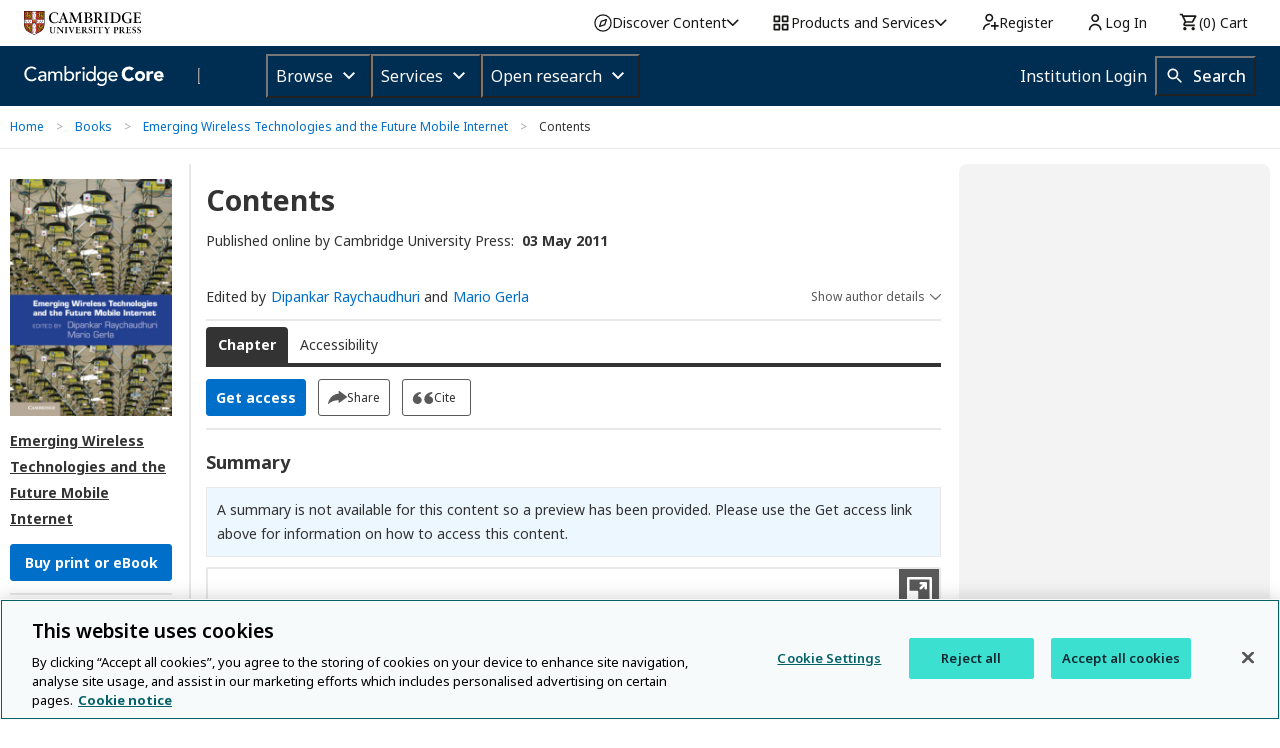

--- FILE ---
content_type: application/javascript; charset=UTF-8
request_url: https://www.cambridge.org/core/cambridge-core/public/js/ga-events.js?v=v7.600.0
body_size: 2566
content:
/* global ga */

var AOP = AOP || {};

/* Generic Functionality
 * - init - initialise page
 * - initEventClickLinks - initialise any anchor containing required `data-ga-event-label` attributes - initialised onload
 * - sendGaTrackingEvent - generic action to send event - can be called anywhere
 * */
AOP.gaEvents = {

  dom: {
    eventClickLinks: null,
    eventClickButtons: null
  },

  init: function () {
    /*
     * This file will be expanded to take in all the analytic event tickets but currently provides the functionality for
     * - track generic link clicks based on data-ga-event-label attribute. See initEventClickLinks
     * - track public kbart download events - generic link functionality
     * - track mycore kbart download events - bespoke - AOP.gaEvents.mycore.initMyCoreKbartDownload
     * - track use of COUNTER reports - bespoke - AOP.gaEvents.mycore.initMyCoreCounterDownload
     * - track send to kindle over 10mb file failures - bespoke - AOP.gaEvents.sendto
     */
    AOP.gaEvents.initEventClickLinks();
    AOP.gaEvents.mycore.initMyCoreCounterDownload();
    AOP.gaEvents.mycore.scanMyCoreCounterErrors();

  },

  setState: function (action, status) {
    // this will return the current state of the event
    // expand this if there will be other states for other elements
    var APPLIED = '_applied';
    var REMOVED = '_removed';
    return action + (status ? APPLIED : REMOVED);
  },

  initEventClickLinks: function () {
    this.dom.eventClickLinks = $('[data-ga-event-label]');
    this.dom.eventClickLinks.off('click.gaEvents').on('click.gaEvents', function () {
      var action = $(this).attr('data-ga-check-state') ? AOP.gaEvents.setState($(this).attr('data-ga-event-action'), $(this).is(':checked')) : $(this).attr('data-ga-event-action');
      var cat = $(this).attr('data-ga-event-cat');
      var label = $(this).attr('data-ga-event-label') || '';
      var value = $(this).attr('data-ga-event-value');
      AOP.gaEvents.sendGaTrackingEvent(cat, action, label, value);
    });
  },


  sendGaTrackingEvent: function (eventCategory, eventAction, eventLabel, eventValue) {

    if (eventCategory && eventAction) {
      // ga('send', {
      //   hitType: 'event',
      //   eventCategory: eventCategory,
      //   eventAction: eventAction,
      //   eventLabel: eventLabel || '',
      //   eventValue: typeof eventValue === 'number' ? eventValue : 0,
      //   transport: 'beacon'
      // });
    }
  }
};


/* Bespoke Search Facet Functionality
 * - see search.js for usage
 * - fromYear, toYear - placeholder used to track pub dates on the filters, cause its values are dynamic
 * - getGaData - helper function used in search.js, will add the data-ga-event-* str to the inputs as the elements are generated on the client
 * - initPubDates - setter for the from/to years
 * - trackPubDates - fires pub date events
 */
AOP.gaEvents.search = {
  fromYear: null,
  toYear: null,

  getGaData: function (key, bucket) {
    /*
     Triggered when facets are added to the view, via ajax
     Init all the data ga will need, only the ones below are tracked, just add if the other facets will be tracked
     This will return a data string that will be appended to the new node on the facet container
     */
    var actions = {
      'onlyShowAvailable': 'access_to_facet',
      'openAccess': 'open_access_facet',
      'productCollection': 'collection_facet',
      'productPublisher': 'publisher_facet',
      'productDate': 'publication_date_facet',
      'productSubject': 'subject_facet',
      'productTypes': 'content_type_facet',
      'productSociety': 'society_facet'
    };

    var gaDataStr = '';
    var gaDataActionStr = actions[key];
    if (!gaDataActionStr) {
      //event is not tracked, return!
      return;
    }

    gaDataStr += 'data-ga-event-action="' + gaDataActionStr + '" ';
    gaDataStr += 'data-ga-event-label="' + (bucket.label ? bucket.label : bucket.key) + '" ';
    gaDataStr += 'data-ga-check-state="true" ';

    return gaDataStr;
  },

  initPubDates: function (fromYear, toYear) {
    AOP.gaEvents.search.fromYear = fromYear || $('#startYear').val();
    AOP.gaEvents.search.toYear = toYear || $('#endYear').val();
  },

  trackPubDates: function () {

    var _startYear = $('#startYear').val() || '';
    var _endYear = $('#endYear').val() || '';

    if (AOP.gaEvents.search.fromYear !== _startYear) {
      var _actionFrom = AOP.gaEvents.setState('date_range_from', _startYear.length > 0);
      AOP.gaEvents.sendGaTrackingEvent('refine_search', _actionFrom, _startYear || AOP.gaEvents.search.fromYear);
    }

    if (AOP.gaEvents.search.toYear !== _endYear) {
      var _actionTo = AOP.gaEvents.setState('date_range_to', _endYear.length > 0);
      AOP.gaEvents.sendGaTrackingEvent('refine_search', _actionTo, _endYear || AOP.gaEvents.search.toYear);
    }

    AOP.gaEvents.search.initPubDates(_startYear, _endYear);
  }
};

/* Bespoke Bibliographic Functionality
 * - category - const category for this action
 * - type - could be either public or my_core
 * - init - helper function used set/bind the dom form, events, and biblio type
 * - action - helper function to fire the payload to ga
 * - getBiblioAction - build the biblio action string
 * - getBiblioLabel - build the biblio label string
 */
AOP.gaEvents.bibliographic = {
  category: 'bibliographic_data',
  type: null,

  init: function (formName, type) {
    //services-marc-record-download public
    //biblio-record-download my_core
    var biblioForm = $('form#' + formName);
    if (biblioForm.length === 0 || !type) {
      return;
    }

    AOP.gaEvents.dom.biblioForm = biblioForm;
    AOP.gaEvents.dom.biblioForm.off('submit.gaEvents.bibliographic').on('submit.gaEvents.bibliographic', AOP.gaEvents.bibliographic.action);
    AOP.gaEvents.bibliographic.type = type;
  },

  action: function () {
    var errors = AOP.gaEvents.dom.biblioForm.find('.error:visible');
    if (errors.length === 0) {
      var eventCategory = AOP.gaEvents.bibliographic.category;
      var eventAction = AOP.gaEvents.bibliographic.getBiblioAction();
      var eventLabel = AOP.gaEvents.bibliographic.getBiblioLabel();
      AOP.gaEvents.sendGaTrackingEvent(eventCategory, eventAction, eventLabel);
    }
  },

  getBiblioAction: function () {
    var bySuffix = {
      'GENERAL_COLLECTION': 'oa_books',
      'COLLECTION_COLLECTION': 'by_collection',
      'PUBLISHER_COLLECTION': 'by_publisher',
      'marc-byOrganisation': 'by_org',
      'marc-byOrder': 'by_order',
      'isbn': 'by_isbn'
    };

    var format = $('input[name*=recordFormat]:checked').val().toLowerCase();
    var type = AOP.gaEvents.bibliographic.type;
    var contentType = type === 'public' ?
      $('input[name*=contentType]:checked').val() :
      AOP.gaEvents.dom.biblioForm.find('ul.tabs li.active a').attr('href').replace('#', '');

    //ignore kbart events
    return format === 'kbart' ? null : format + '_' + type + '_' + bySuffix[contentType];
  },

  getBiblioLabel: function () {
    //with/without date
    var startDate = $('input[name*=startDate]').val();
    var endDate = $('input[name*=endDate]').val();
    return (!!startDate || !!endDate ? 'with ' : 'without ') + 'date';
  }
};

/* Bespoke MyCore Functionality
 * - initMyCoreKbartDownload - initialised and cleared in organisation-kbart.js
 * - translateMyCoreTabToEventAction - helper function to identify correct action for the request
 * - clearMyCoreKbartDownload - depreciated - was used to clear when non kbart down type chosen in my-core biblio
 * */
AOP.gaEvents.mycore = {

  initMyCoreKbartDownload: function () {
    AOP.gaEvents.dom.myKbartForm = $('#kbart-record-download');
    AOP.gaEvents.dom.myKbartForm.off('submit.gaEvents.kbart'); //namespacing needed to preserve existing functionality
    AOP.gaEvents.dom.myKbartForm.on('submit.gaEvents.kbart', AOP.gaEvents.mycore.actionMyCoreKbartDownload);
  },

  actionMyCoreKbartDownload: function () {
    var errors = AOP.gaEvents.dom.myKbartForm.find('.error:visible');

    if (errors.length === 0) {
      // For initial launch of my core kbart in own space we have only organisational action. The other tabs
      // will be reintroduced with a refactor of the relevant views in coming sprints. Hard coding this in the meantime
      var action = AOP.gaEvents.mycore.translateMyCoreTabToEventAction();
      AOP.gaEvents.sendGaTrackingEvent('kbart', action);
    }
  },

  translateMyCoreTabToEventAction: function () {

    var downloadTabLabel = $('#bibliographicData ul.tabs li.active a').attr('href').replace('#', '');

    var actions = {
      'kbart-byOrganisation': 'by_org',
      'kbart-byOrder': 'by_order',
      'order-by-package': 'by_package'
    };

    return 'my_core_' + actions[downloadTabLabel] || 'unknown';
  },

  initMyCoreCounterDownload: function () {
    AOP.gaEvents.dom.counterForm = $('form#usageReports');
    AOP.gaEvents.dom.counterForm.on('submit', AOP.gaEvents.mycore.actionMyCoreCounterRequest);
  },

  actionMyCoreCounterRequest: function () {
    var type = AOP.gaEvents.dom.counterForm.find('select#counterReportTypeSelect').val();
    var label = AOP.gaEvents.dom.counterForm.find('select#reportFormat').val().toUpperCase();
    if (type.indexOf('counter#') > -1) {
      action = type.replace('counter#', 'request_');
    } else {
      action = type.replace('custom#', 'request_');
    }

    AOP.gaEvents.sendGaTrackingEvent('counter4', action, label);
  },

  actionMyCoreCounterDownload: function () {
    var errors = AOP.gaEvents.dom.counterForm.find('.error:visible');

    if (errors.length === 0) {
      AOP.gaEvents.sendGaTrackingEvent('counter4', 'counter_report_downloaded', $(this).attr('data-format'));
    }
  },

  //this function would be invoked by front end error message
  scanMyCoreCounterErrors: function () {
    var counterError = $('#counter-error-marker');
    if (counterError.length) {
      var label = counterError.attr('data-report-type').toUpperCase();
      AOP.gaEvents.sendGaTrackingEvent('counter4', 'download_failed', label);
    }
  },

  //this function would be invoked by function call
  actionMyCoreCounterError: function (failedResponse) {
    var label = 'Unknown';
    var causesOfFailureMapping = {
      'gateway': 'gateway timeout',
      'invalid': 'invalid data',
      'aws': 'AWS error'
    };

    var responseString = JSON.stringify(failedResponse);

    for (var cause in causesOfFailureMapping) {
      if (responseString && responseString.indexOf(cause) > -1) {
        label = causesOfFailureMapping[cause];
      }
    }

    AOP.gaEvents.sendGaTrackingEvent('counter4', 'download_failed', label);
  }
};

$(document).ready(AOP.gaEvents.init);


--- FILE ---
content_type: application/javascript; charset=UTF-8
request_url: https://www.cambridge.org/core/page-component/08308eb.js
body_size: 2483
content:
(window.webpackJsonp=window.webpackJsonp||[]).push([[5],{110:function(t,e,n){"use strict";n.d(e,"a",(function(){return P.a})),n.d(e,"b",(function(){return S.a})),n.d(e,"c",(function(){return x.a})),n.d(e,"d",(function(){return A.a})),n.d(e,"g",(function(){return T.a})),n.d(e,"e",(function(){return j})),n.d(e,"f",(function(){return k}));var r=n(36),o=n(3),c=n(4),f=n(1),l=(n(12),n(1119)),d=n(20),h=n(54),v=function(t,e,n,desc){var r,o=arguments.length,c=o<3?e:null===desc?desc=Object.getOwnPropertyDescriptor(e,n):desc;if("object"===("undefined"==typeof Reflect?"undefined":Object(f.a)(Reflect))&&"function"==typeof Reflect.decorate)c=Reflect.decorate(t,e,n,desc);else for(var i=t.length-1;i>=0;i--)(r=t[i])&&(c=(o<3?r(c):o>3?r(e,n,c):r(e,n))||c);return o>3&&c&&Object.defineProperty(e,n,c),c},O=function(t,e){if("object"===("undefined"==typeof Reflect?"undefined":Object(f.a)(Reflect))&&"function"==typeof Reflect.metadata)return Reflect.metadata(t,e)},j=function(){function t(){Object(o.a)(this,t)}return Object(c.a)(t,[{key:"createOpenUrlParams",value:function(t,e){var n,r,o,c=(null===(n=t.metadata.authorsGroup)||void 0===n?void 0:n.authors.contributors.length)?t.metadata.authorsGroup.authors[0]:null,f={genre:"chapter",btitle:e.title,title:e.title,atitle:t.metadata.title,aulast:c?c.surname:"",aufirst:c?c.givenNames:"",au:c?c.fullName:"",pub:e.publishedBy,date:t.metadata.onlinePublishDate?new Date(t.metadata.onlinePublishDate).getFullYear():"",spage:(null===(r=t.metadata.pageRange)||void 0===r?void 0:r.lastPage)||"",epage:(null===(o=t.metadata.pageRange)||void 0===o?void 0:o.firstPage)||"",doi:t.metadata.doi?t.metadata.doi.value:"",sid:h.a.domainUrl};return d.a.buildURLQuery("",f)}}]),t}();j=v([Object(l.a)(),O("design:paramtypes",[])],j);var m,y=n(746),R=n(15),C=(n(37),n(141)),w=function(t,e,n,desc){var r,o=arguments.length,c=o<3?e:null===desc?desc=Object.getOwnPropertyDescriptor(e,n):desc;if("object"===("undefined"==typeof Reflect?"undefined":Object(f.a)(Reflect))&&"function"==typeof Reflect.decorate)c=Reflect.decorate(t,e,n,desc);else for(var i=t.length-1;i>=0;i--)(r=t[i])&&(c=(o<3?r(c):o>3?r(e,n,c):r(e,n))||c);return o>3&&c&&Object.defineProperty(e,n,c),c},I=function(t,e){if("object"===("undefined"==typeof Reflect?"undefined":Object(f.a)(Reflect))&&"function"==typeof Reflect.metadata)return Reflect.metadata(t,e)},k=function(){function t(e){Object(o.a)(this,t),this.httpService=e}var e;return Object(c.a)(t,[{key:"getChapter",value:(e=Object(R.a)(regeneratorRuntime.mark((function t(e,n,r){var o,c;return regeneratorRuntime.wrap((function(t){for(;;)switch(t.prev=t.next){case 0:return t.prev=0,o="".concat(h.a.internalApi,"/api/chapters/").concat(e,"?hasAccess=").concat(n?1:0),t.next=4,this.httpService.get(o);case 4:return c=t.sent,r.handleResponse(c),t.abrupt("return",c.chapter);case 9:throw t.prev=9,t.t0=t.catch(0),r.handleContentError(),t.t0;case 13:case"end":return t.stop()}}),t,this,[[0,9]])}))),function(t,n,r){return e.apply(this,arguments)})}]),t}();k=w([Object(l.a)(),I("design:paramtypes",["function"==typeof(m=void 0!==C.a&&C.a)?m:Object])],k);var P=n(1086),S=n(1087),x=n(1088),A=n(1089),T=(n(403),n(1070));r.a.bind(k).toSelf().inTransientScope(),r.a.bind(j).toSelf().inTransientScope(),r.a.bind(y.a).toSelf().inTransientScope()},1128:function(t,e,n){"use strict";var r=n(46),o=n(163)(6),c="findIndex",f=!0;c in[]&&Array(1)[c]((function(){f=!1})),r(r.P+r.F*f,"Array",{findIndex:function(t){return o(this,t,arguments.length>1?arguments[1]:void 0)}}),n(277)(c)},1129:function(t,e,n){var r=n(46);r(r.S,"Number",{isInteger:n(1130)})},1130:function(t,e,n){var r=n(64),o=Math.floor;t.exports=function(t){return!r(t)&&isFinite(t)&&o(t)===t}},124:function(t,e,n){"use strict";n.d(e,"d",(function(){return R.a})),n.d(e,"a",(function(){return C.a})),n.d(e,"c",(function(){return w.a})),n.d(e,"b",(function(){return y}));var r,o=n(36),c=n(15),f=n(3),l=n(4),d=n(1),h=(n(37),n(12),n(1119)),v=n(141),O=n(54),j=function(t,e,n,desc){var r,o=arguments.length,c=o<3?e:null===desc?desc=Object.getOwnPropertyDescriptor(e,n):desc;if("object"===("undefined"==typeof Reflect?"undefined":Object(d.a)(Reflect))&&"function"==typeof Reflect.decorate)c=Reflect.decorate(t,e,n,desc);else for(var i=t.length-1;i>=0;i--)(r=t[i])&&(c=(o<3?r(c):o>3?r(e,n,c):r(e,n))||c);return o>3&&c&&Object.defineProperty(e,n,c),c},m=function(t,e){if("object"===("undefined"==typeof Reflect?"undefined":Object(d.a)(Reflect))&&"function"==typeof Reflect.metadata)return Reflect.metadata(t,e)},y=function(){function t(e){Object(f.a)(this,t),this.httpService=e}var e;return Object(l.a)(t,[{key:"getBook",value:(e=Object(c.a)(regeneratorRuntime.mark((function t(e){var n,r;return regeneratorRuntime.wrap((function(t){for(;;)switch(t.prev=t.next){case 0:return t.prev=0,n="".concat(O.a.internalApi,"/api/books/").concat(e),t.next=4,this.httpService.get(n);case 4:return r=t.sent,t.abrupt("return",r.book);case 8:throw t.prev=8,t.t0=t.catch(0),new Error("Could not get book");case 11:case"end":return t.stop()}}),t,this,[[0,8]])}))),function(t){return e.apply(this,arguments)})}]),t}();y=j([Object(h.a)(),m("design:paramtypes",["function"==typeof(r=void 0!==v.a&&v.a)?r:Object])],y);var R=n(1090),C=n(1091),w=n(1092);o.a.bind(y).toSelf().inTransientScope()},136:function(t,e,n){"use strict";var r=n(1065);n.d(e,"a",(function(){return r.a}));var o=n(1066);n.d(e,"b",(function(){return o.a}))},320:function(t,e,n){"use strict";var r=n(1068);n.d(e,"a",(function(){return r.a}))},68:function(t,e,n){"use strict";n.d(e,"a",(function(){return c}));var r=n(4),o=n(3),c=Object(r.a)((function t(e,title,n,r,c,f,l,d,h,v){Object(o.a)(this,t),this.doi=e,this.title=title,this.subtitle=n,this.bookTitleCode=r,this.url=c,this.publishedBy=f,this.cover=l,this.settings=d,this.tableOfContent=h,this.ecommerceProducts=v}))},731:function(t,e,n){"use strict";n.d(e,"a",(function(){return c}));var r=n(4),o=n(3),c=Object(r.a)((function t(content){Object(o.a)(this,t),this.content=content}))},732:function(t,e,n){"use strict";n.d(e,"a",(function(){return c}));var r=n(4),o=n(3),c=Object(r.a)((function t(html,e,n,r,c,f){Object(o.a)(this,t),this.html=html,this.figures=e,this.footnotes=n,this.fulltextNotes=r,this.references=c,this.furtherReading=f}))},733:function(t,e,n){"use strict";n.d(e,"a",(function(){return c}));var r=n(4),o=n(3),c=Object(r.a)((function t(e,n,r,c,f,l){Object(o.a)(this,t),this.hasAccess=e,this.hasContent=n,this.isOpenAccess=r,this.isAnnotationsEnabled=c,this.isMathjaxEnabled=f,this.isAct=l}))},746:function(t,e,n){"use strict";n.d(e,"a",(function(){return O}));var r=n(3),o=n(4),c=n(1),f=(n(12),n(84),n(1128),n(22),n(35),n(57),n(52),n(1129),n(67),n(53),n(1119)),l=n(151),d=n(401),h=function(t,e,n,desc){var r,o=arguments.length,f=o<3?e:null===desc?desc=Object.getOwnPropertyDescriptor(e,n):desc;if("object"===("undefined"==typeof Reflect?"undefined":Object(c.a)(Reflect))&&"function"==typeof Reflect.decorate)f=Reflect.decorate(t,e,n,desc);else for(var i=t.length-1;i>=0;i--)(r=t[i])&&(f=(o<3?r(f):o>3?r(e,n,f):r(e,n))||f);return o>3&&f&&Object.defineProperty(e,n,f),f},v=function(t,e){if("object"===("undefined"==typeof Reflect?"undefined":Object(c.a)(Reflect))&&"function"==typeof Reflect.metadata)return Reflect.metadata(t,e)},O=function(){function t(){Object(r.a)(this,t)}return Object(o.a)(t,[{key:"prepareTableOfContent",value:function(t,e){var n=t.tableOfContent.find((function(t){return t.id===e.contentIdentifier}));n?(n.current=!0,n.title||(n.title=e.metadata.title),this.handleToc(t,n,e.settings.hasContent),this.removeEmptyItems(t,e)):this.displayOnlyFirstLevel(t)}},{key:"handleToc",value:function(t,e,n){var r=this,o=t.tableOfContent.findIndex((function(t){return t.id===e.id})),c=o;if(1!==e.level)for(;c>0&&t.tableOfContent[c].level>=e.level;)c--;var f=t.tableOfContent[c],l=t.tableOfContent.findIndex((function(t,e){return t.level<=f.level&&e>c}));-1===l&&(l=t.tableOfContent.length-1);for(var d=c;d>0&&1!==t.tableOfContent[d].level;)d--;var h=t.tableOfContent.findIndex((function(t,e){return 1===t.level&&e>d}));-1===h&&(h=t.tableOfContent.length-1);var v=t.tableOfContent.findIndex((function(t,n){return t.level===e.level&&n>o}));-1===v&&(v=t.tableOfContent.length-1),n&&(t.tableOfContent=t.tableOfContent.map((function(t,e){return e<o||e>=v||(t.outsideUrl=!1,t.url=r.prepareContentItemId(t.id)),t}))),t.tableOfContent=t.tableOfContent.filter((function(t,r){return 1===t.level||r>d&&r<h&&t.level<=f.level||r>=c&&r<l&&t.level<=e.level||n&&r>o&&r<v}))}},{key:"prepareContentItemId",value:function(t){if(!t)return"";var e;if(t.includes("#"))e="#";else if(t.includes("_"))e="_";else{if(!t.includes("."))return Number.isInteger(Number(t[0]))&&d.a.handle("ChapterTableOfContentService.prepareContentItemId",new Error("Wrong split by character for id: ".concat(t))),t;e="."}var n=t.split(e),r=n[n.length-1].split("-");return r.length>1&&(r[1]=r[1].toLowerCase()),r.join("-")}},{key:"displayOnlyFirstLevel",value:function(t){t.tableOfContent=t.tableOfContent.filter((function(t){return 1===t.level}))}},{key:"removeEmptyItems",value:function(t,e){if(t.tableOfContent=t.tableOfContent.filter((function(t){return t.title})),e.settings.hasContent){var html=Object(l.parse)(e.content.html);t.tableOfContent=t.tableOfContent.filter((function(t){return!(!t.outsideUrl&&!t.current)||!!t.url&&html.querySelector("#"+t.url)}))}}}]),t}();O=h([Object(f.a)(),v("design:paramtypes",[])],O)},79:function(t,e,n){"use strict";n.d(e,"a",(function(){return c}));var r=n(4),o=n(3),c=Object(r.a)((function t(e,n,r,c,f,l,d,h,v,O,content,section,j,m){Object(o.a)(this,t),this.id=e,this.contentIdentifier=n,this.bookId=r,this.isPublished=c,this.isPart=f,this.abstract=l,this.metadata=d,this.forthcommingMetadata=h,this.settings=v,this.pdf=O,this.content=content,this.section=section,this.citationCount=j,this.epub=m}))}}]);

--- FILE ---
content_type: application/javascript; charset=UTF-8
request_url: https://www.cambridge.org/core/system/public/js/revealModal.js
body_size: -365
content:
(function () {
  function revealModalMod (e) {
    e.preventDefault()
    e.stopPropagation()
    var $targetDom = $('#' + $(this).data('reveal-id')).first()

    $targetDom.foundation('reveal', 'open')
    $targetDom.on('open.fndtn.reveal', function (event) {
      if (event.namespace !== 'fndtn.reveal') {

      }
    })
  }

  function bindRevealModal (event) {
    $('[data-reveal-id]').off('click').on('click', revealModalMod)

    // .off above prevents initial click to load modal, force here
    if (event) {
      $(event.target).click()
    }
  }
  bindRevealModal()
  $(document).on('click', '[data-reveal-id]', bindRevealModal)
})()


--- FILE ---
content_type: application/javascript; charset=UTF-8
request_url: https://www.cambridge.org/core/system/public/js/isArray.js
body_size: -569
content:
'use strict'

var AOP = AOP || {}

AOP.isArray = Array.isArray || function (arr) {
    return {}.toString.call(arr) === '[object Array]'
  }


--- FILE ---
content_type: text/javascript; charset=utf-8
request_url: https://unpkg.com/@theidentityselector/thiss-ds@3.0.3/dist/thiss-ds.js
body_size: 14141
content:
!function(t,n){"object"==typeof exports&&"object"==typeof module?module.exports=n():"function"==typeof define&&define.amd?define([],n):"object"==typeof exports?exports.thiss=n():t.thiss=n()}(this,(()=>(()=>{var t={684:function(t){"undefined"!=typeof self&&self,t.exports=function(t){var n={};function e(r){if(n[r])return n[r].exports;var o=n[r]={i:r,l:!1,exports:{}};return t[r].call(o.exports,o,o.exports,e),o.l=!0,o.exports}return e.m=t,e.c=n,e.d=function(t,n,r){e.o(t,n)||Object.defineProperty(t,n,{enumerable:!0,get:r})},e.r=function(t){"undefined"!=typeof Symbol&&Symbol.toStringTag&&Object.defineProperty(t,Symbol.toStringTag,{value:"Module"}),Object.defineProperty(t,"__esModule",{value:!0})},e.t=function(t,n){if(1&n&&(t=e(t)),8&n)return t;if(4&n&&"object"==typeof t&&t&&t.__esModule)return t;var r=Object.create(null);if(e.r(r),Object.defineProperty(r,"default",{enumerable:!0,value:t}),2&n&&"string"!=typeof t)for(var o in t)e.d(r,o,function(n){return t[n]}.bind(null,o));return r},e.n=function(t){var n=t&&t.__esModule?function(){return t.default}:function(){return t};return e.d(n,"a",n),n},e.o=function(t,n){return{}.hasOwnProperty.call(t,n)},e.p="",e(e.s=0)}([function(t,n,e){"use strict";e.r(n);var r={};function o(t){return"[object RegExp]"==={}.toString.call(t)}e.r(r),e.d(r,"WeakMap",(function(){return N}));var i="mock:",a="file:",u="about:",c="iframe",s="popup",f="Call was rejected by callee.\r\n";function d(t){return void 0===t&&(t=window),t.location.protocol===u}function l(t){if(t)try{if(t.parent&&t.parent!==t)return t.parent}catch(t){}}function h(t){if(t&&!l(t))try{return t.opener}catch(t){}}function p(t){try{return!0}catch(t){}return!1}function w(t){var n=(t=t||window).location;if(!n)throw new Error("Can not read window location");var e=n.protocol;if(!e)throw new Error("Can not read window protocol");if(e===a)return a+"//";if(e===u){var r=l(t);return r&&p()?w(r):u+"//"}var o=n.host;if(!o)throw new Error("Can not read window host");return e+"//"+o}function y(t){var n=w(t=t||window);return n&&t.mockDomain&&0===t.mockDomain.indexOf(i)?t.mockDomain:n}function v(t){if(!function(t){try{if(t===window)return!0}catch(t){}try{var n=Object.getOwnPropertyDescriptor(t,"location");if(n&&!1===n.enumerable)return!1}catch(t){}try{if(d(t)&&p())return!0}catch(t){}try{if(w(t)===w(window))return!0}catch(t){}return!1}(t))return!1;try{if(t===window)return!0;if(d(t)&&p())return!0;if(y(window)===y(t))return!0}catch(t){}return!1}function m(t,n){if(!t||!n)return!1;var e=l(n);return e?e===t:-1!==function(t){var n=[];try{for(;t.parent!==t;)n.push(t.parent),t=t.parent}catch(t){}return n}(n).indexOf(t)}function g(t){var n,e,r=[];try{n=t.frames}catch(e){n=t}try{e=n.length}catch(t){}if(0===e)return r;if(e){for(var o=0;o<e;o++){var i=void 0;try{i=n[o]}catch(t){continue}r.push(i)}return r}for(var a=0;a<100;a++){var u=void 0;try{u=n[a]}catch(t){return r}if(!u)return r;r.push(u)}return r}var _=[],b=[];function x(t,n){void 0===n&&(n=!0);try{if(t===window)return!1}catch(t){return!0}try{if(!t)return!0}catch(t){return!0}try{if(t.closed)return!0}catch(t){return!t||t.message!==f}if(n&&v(t))try{if(t.mockclosed)return!0}catch(t){}try{if(!t.parent||!t.top)return!0}catch(t){}var e=function(t,n){for(var e=0;e<t.length;e++)try{if(t[e]===n)return e}catch(t){}return-1}(_,t);if(-1!==e){var r=b[e];if(r&&function(t){if(!t.contentWindow)return!0;if(!t.parentNode)return!0;var n=t.ownerDocument;return!(!n||!n.documentElement||n.documentElement.contains(t))}(r))return!0}return!1}function S(t){return h(t=t||window)||l(t)||void 0}function k(t,n){if("string"==typeof t){if("string"==typeof n)return"*"===t||n===t;if(o(n))return!1;if(Array.isArray(n))return!1}return o(t)?o(n)?t.toString()===n.toString():!Array.isArray(n)&&Boolean(n.match(t)):!!Array.isArray(t)&&(Array.isArray(n)?JSON.stringify(t)===JSON.stringify(n):!o(n)&&t.some((function(t){return k(t,n)})))}function j(t){try{if(t===window)return!0}catch(t){if(t&&t.message===f)return!0}try{if("[object Window]"==={}.toString.call(t))return!0}catch(t){if(t&&t.message===f)return!0}try{if(window.Window&&t instanceof window.Window)return!0}catch(t){if(t&&t.message===f)return!0}try{if(t&&t.self===t)return!0}catch(t){if(t&&t.message===f)return!0}try{if(t&&t.parent===t)return!0}catch(t){if(t&&t.message===f)return!0}try{if(t&&t.top===t)return!0}catch(t){if(t&&t.message===f)return!0}return!1}function E(t){try{if(!t)return!1;if("undefined"!=typeof Promise&&t instanceof Promise)return!0;if("undefined"!=typeof window&&window.Window&&t instanceof window.Window)return!1;if("undefined"!=typeof window&&window.constructor&&t instanceof window.constructor)return!1;var n={}.toString;if(n){var e=n.call(t);if("[object Window]"===e||"[object global]"===e||"[object DOMWindow]"===e)return!1}if("function"==typeof t.then)return!0}catch(t){return!1}return!1}var O,P=[],W=[],A=0;function C(){if(!A&&O){var t=O;O=null,t.resolve()}}function D(){A+=1}function T(){A-=1,C()}var I=function(){function t(t){var n=this;if(this.resolved=void 0,this.rejected=void 0,this.errorHandled=void 0,this.value=void 0,this.error=void 0,this.handlers=void 0,this.dispatching=void 0,this.stack=void 0,this.resolved=!1,this.rejected=!1,this.errorHandled=!1,this.handlers=[],t){var e,r,o=!1,i=!1,a=!1;D();try{t((function(t){a?n.resolve(t):(o=!0,e=t)}),(function(t){a?n.reject(t):(i=!0,r=t)}))}catch(t){return T(),void this.reject(t)}T(),a=!0,o?this.resolve(e):i&&this.reject(r)}}var n=t.prototype;return n.resolve=function(t){if(this.resolved||this.rejected)return this;if(E(t))throw new Error("Can not resolve promise with another promise");return this.resolved=!0,this.value=t,this.dispatch(),this},n.reject=function(t){var n=this;if(this.resolved||this.rejected)return this;if(E(t))throw new Error("Can not reject promise with another promise");if(!t){var e=t&&"function"==typeof t.toString?t.toString():{}.toString.call(t);t=new Error("Expected reject to be called with Error, got "+e)}return this.rejected=!0,this.error=t,this.errorHandled||setTimeout((function(){n.errorHandled||function(t,n){if(-1===P.indexOf(t)){P.push(t),setTimeout((function(){throw t}),1);for(var e=0;e<W.length;e++)W[e](t,n)}}(t,n)}),1),this.dispatch(),this},n.asyncReject=function(t){return this.errorHandled=!0,this.reject(t),this},n.dispatch=function(){var n=this,e=this.resolved,r=this.rejected,o=this.handlers;if(!this.dispatching&&(e||r)){this.dispatching=!0,D();for(var i=function(i){var a=o[i],u=a.onSuccess,c=a.onError,s=a.promise,f=void 0;if(e)try{f=u?u(n.value):n.value}catch(t){return s.reject(t),"continue"}else if(r){if(!c)return s.reject(n.error),"continue";try{f=c(n.error)}catch(t){return s.reject(t),"continue"}}f instanceof t&&(f.resolved||f.rejected)?(f.resolved?s.resolve(f.value):s.reject(f.error),f.errorHandled=!0):E(f)?f instanceof t&&(f.resolved||f.rejected)?f.resolved?s.resolve(f.value):s.reject(f.error):f.then((function(t){s.resolve(t)}),(function(t){s.reject(t)})):s.resolve(f)},a=0;a<o.length;a++)i(a);o.length=0,this.dispatching=!1,T()}},n.then=function(n,e){if(n&&"function"!=typeof n&&!n.call)throw new Error("Promise.then expected a function for success handler");if(e&&"function"!=typeof e&&!e.call)throw new Error("Promise.then expected a function for error handler");var r=new t;return this.handlers.push({promise:r,onSuccess:n,onError:e}),this.errorHandled=!0,this.dispatch(),r},n.catch=function(t){return this.then(void 0,t)},n.finally=function(n){if(n&&"function"!=typeof n&&!n.call)throw new Error("Promise.finally expected a function");return this.then((function(e){return t.try(n).then((function(){return e}))}),(function(e){return t.try(n).then((function(){throw e}))}))},n.timeout=function(t,n){var e=this;if(this.resolved||this.rejected)return this;var r=setTimeout((function(){e.resolved||e.rejected||e.reject(n||new Error("Promise timed out after "+t+"ms"))}),t);return this.then((function(t){return clearTimeout(r),t}))},n.toPromise=function(){if("undefined"==typeof Promise)throw new TypeError("Could not find Promise");return Promise.resolve(this)},t.resolve=function(n){return n instanceof t?n:E(n)?new t((function(t,e){return n.then(t,e)})):(new t).resolve(n)},t.reject=function(n){return(new t).reject(n)},t.asyncReject=function(n){return(new t).asyncReject(n)},t.all=function(n){var e=new t,r=n.length,o=[];if(!r)return e.resolve(o),e;for(var i=function(i){var a=n[i];if(a instanceof t){if(a.resolved)return o[i]=a.value,r-=1,"continue"}else if(!E(a))return o[i]=a,r-=1,"continue";t.resolve(a).then((function(t){o[i]=t,0==(r-=1)&&e.resolve(o)}),(function(t){e.reject(t)}))},a=0;a<n.length;a++)i(a);return 0===r&&e.resolve(o),e},t.hash=function(n){var e={};return t.all(Object.keys(n).map((function(r){return t.resolve(n[r]).then((function(t){e[r]=t}))}))).then((function(){return e}))},t.map=function(n,e){return t.all(n.map(e))},t.onPossiblyUnhandledException=function(t){return function(t){return W.push(t),{cancel:function(){W.splice(W.indexOf(t),1)}}}(t)},t.try=function(n,e,r){if(n&&"function"!=typeof n&&!n.call)throw new Error("Promise.try expected a function");var o;D();try{o=n.apply(e,r||[])}catch(n){return T(),t.reject(n)}return T(),t.resolve(o)},t.delay=function(n){return new t((function(t){setTimeout(t,n)}))},t.isPromise=function(n){return!!(n&&n instanceof t)||E(n)},t.flush=function(){return n=O=O||new t,C(),n;var n},t}();function M(){return(M=Object.assign||function(t){for(var n=1;n<arguments.length;n++){var e=arguments[n];for(var r in e)({}).hasOwnProperty.call(e,r)&&(t[r]=e[r])}return t}).apply(this,arguments)}function z(t,n){for(var e=0;e<t.length;e++)try{if(t[e]===n)return e}catch(t){}return-1}var R,L=Object.defineProperty,q=Date.now()%1e9,N=function(){function t(){if(this.name=void 0,this.weakmap=void 0,this.keys=void 0,this.values=void 0,q+=1,this.name="__weakmap_"+(1e9*Math.random()>>>0)+"__"+q,function(){if("undefined"==typeof WeakMap)return!1;if(void 0===Object.freeze)return!1;try{var t=new WeakMap,n={};return Object.freeze(n),t.set(n,"__testvalue__"),"__testvalue__"===t.get(n)}catch(t){return!1}}())try{this.weakmap=new WeakMap}catch(t){}this.keys=[],this.values=[]}var n=t.prototype;return n._cleanupClosedWindows=function(){for(var t=this.weakmap,n=this.keys,e=0;e<n.length;e++){var r=n[e];if(j(r)&&x(r)){if(t)try{t.delete(r)}catch(t){}n.splice(e,1),this.values.splice(e,1),e-=1}}},n.isSafeToReadWrite=function(t){return!j(t)},n.set=function(t,n){if(!t)throw new Error("WeakMap expected key");var e=this.weakmap;if(e)try{e.set(t,n)}catch(t){delete this.weakmap}if(this.isSafeToReadWrite(t)){var r=this.name,o=t[r];o&&o[0]===t?o[1]=n:L(t,r,{value:[t,n],writable:!0})}else{this._cleanupClosedWindows();var i=this.keys,a=this.values,u=z(i,t);-1===u?(i.push(t),a.push(n)):a[u]=n}},n.get=function(t){if(!t)throw new Error("WeakMap expected key");var n=this.weakmap;if(n)try{if(n.has(t))return n.get(t)}catch(t){delete this.weakmap}if(!this.isSafeToReadWrite(t)){this._cleanupClosedWindows();var e=z(this.keys,t);if(-1===e)return;return this.values[e]}var r=t[this.name];if(r&&r[0]===t)return r[1]},n.delete=function(t){if(!t)throw new Error("WeakMap expected key");var n=this.weakmap;if(n)try{n.delete(t)}catch(t){delete this.weakmap}if(this.isSafeToReadWrite(t)){var e=t[this.name];e&&e[0]===t&&(e[0]=e[1]=void 0)}else{this._cleanupClosedWindows();var r=this.keys,o=z(r,t);-1!==o&&(r.splice(o,1),this.values.splice(o,1))}},n.has=function(t){if(!t)throw new Error("WeakMap expected key");var n=this.weakmap;if(n)try{if(n.has(t))return!0}catch(t){delete this.weakmap}if(this.isSafeToReadWrite(t)){var e=t[this.name];return!(!e||e[0]!==t)}return this._cleanupClosedWindows(),-1!==z(this.keys,t)},n.getOrSet=function(t,n){if(this.has(t))return this.get(t);var e=n();return this.set(t,e),e},t}();function F(){var t="0123456789abcdef";return"xxxxxxxxxx".replace(/./g,(function(){return t.charAt(Math.floor(16*Math.random()))}))+"_"+function(t){if("function"==typeof btoa)return btoa(t);if("undefined"!=typeof Buffer)return Buffer.from(t,"utf8").toString("base64");throw new Error("Can not find window.btoa or Buffer")}((new Date).toISOString().slice(11,19).replace("T",".")).replace(/[^a-zA-Z0-9]/g,"").toLowerCase()}function U(t){var n={};function e(){for(var e=arguments.length,r=new Array(e),o=0;o<e;o++)r[o]=arguments[o];var i=function(t){try{return JSON.stringify([].slice.call(t),(function(t,n){return"function"==typeof n?"memoize["+function(t){if(R=R||new N,null==t||"object"!=typeof t&&"function"!=typeof t)throw new Error("Invalid object");var n=R.get(t);return n||(n=typeof t+":"+F(),R.set(t,n)),n}(n)+"]":n}))}catch(t){throw new Error("Arguments not serializable -- can not be used to memoize")}}(r);return n.hasOwnProperty(i)||(n[i]=t.apply(this,arguments).finally((function(){delete n[i]}))),n[i]}return e.reset=function(){n={}},e}function H(){}function J(t,n){if(void 0===n&&(n=1),n>=3)return"stringifyError stack overflow";try{if(!t)return"<unknown error: "+{}.toString.call(t)+">";if("string"==typeof t)return t;if(t instanceof Error){var e=t&&t.stack,r=t&&t.message;if(e&&r)return-1!==e.indexOf(r)?e:r+"\n"+e;if(e)return e;if(r)return r}return"function"==typeof t.toString?t.toString():{}.toString.call(t)}catch(t){return"Error while stringifying error: "+J(t,n+1)}}function B(t){return"string"==typeof t?t:t&&"function"==typeof t.toString?t.toString():{}.toString.call(t)}function G(t){return"[object RegExp]"==={}.toString.call(t)}function K(t,n,e){if(t.hasOwnProperty(n))return t[n];var r=e();return t[n]=r,r}Object.create(Error.prototype);var Q="postrobot_method",Y="postrobot_hello",Z="*",$="cross_domain_zalgo_promise",V="cross_domain_function",X="cross_domain_window";function tt(t){return void 0===t&&(t=window),t!==window?t.__post_robot_10_0_14__:t.__post_robot_10_0_14__=t.__post_robot_10_0_14__||{}}var nt=function(){return{}};function et(t,n){return void 0===t&&(t="store"),void 0===n&&(n=nt),K(tt(),t,(function(){var t=n();return{has:function(n){return t.hasOwnProperty(n)},get:function(n,e){return t.hasOwnProperty(n)?t[n]:e},set:function(n,e){return t[n]=e,e},del:function(n){delete t[n]},getOrSet:function(n,e){return K(t,n,e)},reset:function(){t=n()},keys:function(){return Object.keys(t)}}}))}var rt=function(){};function ot(){var t=tt();return t.WINDOW_WILDCARD=t.WINDOW_WILDCARD||new rt,t.WINDOW_WILDCARD}function it(t,n){return void 0===t&&(t="store"),void 0===n&&(n=nt),et("windowStore").getOrSet(t,(function(){var e=new N,r=function(t){return e.getOrSet(t,n)};return{has:function(n){return r(n).hasOwnProperty(t)},get:function(n,e){var o=r(n);return o.hasOwnProperty(t)?o[t]:e},set:function(n,e){return r(n)[t]=e,e},del:function(n){delete r(n)[t]},getOrSet:function(n,e){return K(r(n),t,e)}}}))}function at(){return et("instance").getOrSet("instanceID",F)}function ut(t){return it("helloPromises").getOrSet(t,(function(){return new I}))}function ct(t,n){return(0,n.send)(t,Y,{instanceID:at()},{domain:Z,timeout:-1}).then((function(n){var e=n.origin,r=n.data.instanceID;return ut(t).resolve({win:t,domain:e}),{win:t,domain:e,instanceID:r}}))}function st(t,n){var e=n.send;return it("windowInstanceIDPromises").getOrSet(t,(function(){return ct(t,{send:e}).then((function(t){return t.instanceID}))}))}function ft(t){it("knownWindows").set(t,!0)}var dt,lt="function",ht="error",pt="promise",wt="regex",yt="date",vt="array",mt="object",gt="string",_t="number",bt="boolean",xt="null",St="undefined";function kt(t){return"object"==typeof t&&null!==t&&"string"==typeof t.__type__}function jt(t){return void 0===t?St:null===t?xt:Array.isArray(t)?vt:"function"==typeof t?lt:"object"==typeof t?t instanceof Error?ht:"function"==typeof t.then?pt:"[object RegExp]"==={}.toString.call(t)?wt:"[object Date]"==={}.toString.call(t)?yt:mt:"string"==typeof t?gt:"number"==typeof t?_t:"boolean"==typeof t?bt:void 0}function Et(t,n){return{__type__:t,__val__:n}}var Ot,Pt=((dt={})[lt]=function(){},dt[ht]=function(t){return Et(ht,{message:t.message,stack:t.stack,code:t.code})},dt[pt]=function(){},dt[wt]=function(t){return Et(wt,t.source)},dt[yt]=function(t){return Et(yt,t.toJSON())},dt[vt]=function(t){return t},dt[mt]=function(t){return t},dt[gt]=function(t){return t},dt[_t]=function(t){return t},dt[bt]=function(t){return t},dt[xt]=function(t){return t},dt),Wt={},At=((Ot={})[lt]=function(){throw new Error("Function serialization is not implemented; nothing to deserialize")},Ot[ht]=function(t){var n=t.stack,e=t.code,r=new Error(t.message);return r.code=e,r.stack=n+"\n\n"+r.stack,r},Ot[pt]=function(){throw new Error("Promise serialization is not implemented; nothing to deserialize")},Ot[wt]=function(t){return new RegExp(t)},Ot[yt]=function(t){return new Date(t)},Ot[vt]=function(t){return t},Ot[mt]=function(t){return t},Ot[gt]=function(t){return t},Ot[_t]=function(t){return t},Ot[bt]=function(t){return t},Ot[xt]=function(t){return t},Ot),Ct={};function Dt(){for(var t=et("idToProxyWindow"),n=0,e=t.keys();n<e.length;n++){var r=e[n];t.get(r).shouldClean()&&t.del(r)}}function Tt(t,n,e){var r,o=e.send;return{id:t,type:h(n)?s:c,getInstanceID:U((function(){return st(n,{send:o})})),close:function(){return I.try((function(){n.close()}))},getName:function(){return I.try((function(){if(!x(n))return r}))},focus:function(){return I.try((function(){n.focus()}))},isClosed:function(){return I.try((function(){return x(n)}))},setLocation:function(t){return I.try((function(){if(v(n))try{if(n.location&&"function"==typeof n.location.replace)return void n.location.replace(t)}catch(t){}n.location=t}))},setName:function(t){return I.try((function(){(n=function(t){if(!v(t))throw new Error("Expected window to be same domain");return t}(n)).name=t,n.frameElement&&n.frameElement.setAttribute("name",t),r=t}))}}}new I((function(t){if(window.document&&window.document.body)return t(window.document.body);var n=setInterval((function(){if(window.document&&window.document.body)return clearInterval(n),t(window.document.body)}),10)}));var It=function(){function t(t,n,e){var r=e.send;this.isProxyWindow=!0,this.serializedWindow=void 0,this.actualWindow=void 0,this.actualWindowPromise=void 0,this.send=void 0,this.name=void 0,this.serializedWindow=t,this.actualWindowPromise=new I,this.send=r,n&&this.setWindow(n)}var n=t.prototype;return n.getType=function(){return this.serializedWindow.type},n.isPopup=function(){return this.getType()===s},n.isIframe=function(){return this.getType()===c},n.setLocation=function(t){var n=this;return this.serializedWindow.setLocation(t).then((function(){return n}))},n.setName=function(t){var n=this;return this.serializedWindow.setName(t).then((function(){return n}))},n.close=function(){var t=this;return this.serializedWindow.close().then((function(){return t}))},n.focus=function(){var t=this;return I.try((function(){return I.all([t.isPopup()&&t.serializedWindow.getName().then((function(t){t&&window.open("",t)})),t.serializedWindow.focus()])})).then((function(){return t}))},n.isClosed=function(){return this.serializedWindow.isClosed()},n.getWindow=function(){return this.actualWindow},n.setWindow=function(t){this.actualWindow=t,this.serializedWindow=Tt(this.serializedWindow.id,t,{send:this.send}),this.actualWindowPromise.resolve(t)},n.awaitWindow=function(){return this.actualWindowPromise},n.matchWindow=function(t){var n=this;return I.try((function(){return n.actualWindow?t===n.actualWindow:I.all([n.getInstanceID(),st(t,{send:n.send})]).then((function(e){var r=e[0]===e[1];return r&&n.setWindow(t),r}))}))},n.unwrap=function(){return this.actualWindow||this},n.getInstanceID=function(){return this.serializedWindow.getInstanceID()},n.serialize=function(){return this.serializedWindow},n.shouldClean=function(){return this.actualWindow&&x(this.actualWindow)},t.unwrap=function(n){return t.isProxyWindow(n)?n.unwrap():n},t.serialize=function(n,e){var r=e.send;return Dt(),t.toProxyWindow(n,{send:r}).serialize()},t.deserialize=function(n,e){var r=e.on,o=e.send;return Dt(),et("idToProxyWindow").getOrSet(n.id,(function(){return new t(n,null,{on:r,send:o})}))},t.isProxyWindow=function(t){return Boolean(t&&!j(t)&&t.isProxyWindow)},t.toProxyWindow=function(n,e){var r=e.send;if(Dt(),t.isProxyWindow(n))return n;var o=n;return it("winToProxyWindow").getOrSet(n,(function(){var n=F(),e=new t(Tt(n,o,{send:r}),o,{send:r});return et("idToProxyWindow").set(n,e)}))},t}();function Mt(t,n,e,r,o){var i=it("methodStore"),a=et("proxyWindowMethods");It.isProxyWindow(r)?a.set(t,{val:n,name:e,domain:o,source:r}):(a.del(t),i.getOrSet(r,(function(){return{}}))[t]={domain:o,name:e,val:n,source:r})}function zt(t,n){var e=it("methodStore"),r=et("proxyWindowMethods");return e.getOrSet(t,(function(){return{}}))[n]||r.get(n)}function Rt(t,n,e,r,o){var i;i=o.on,et("builtinListeners").getOrSet("functionCalls",(function(){return i(Q,{domain:Z},(function(t){var n=t.source,e=t.origin,r=t.data,o=r.id,i=r.name,a=zt(n,o);if(!a)throw new Error("Could not find method '"+r.name+"' with id: "+r.id+" in "+y(window));var u=a.source,c=a.domain,s=a.val;return I.try((function(){if(!k(c,e))throw new Error("Method '"+r.name+"' domain "+JSON.stringify(G(a.domain)?a.domain.source:a.domain)+" does not match origin "+e+" in "+y(window));if(It.isProxyWindow(u))return u.matchWindow(n).then((function(t){if(!t)throw new Error("Method call '"+r.name+"' failed - proxy window does not match source in "+y(window))}))})).then((function(){return s.apply({source:n,origin:e},r.args)}),(function(t){return I.try((function(){if(s.onError)return s.onError(t)})).then((function(){throw t.stack&&(t.stack="Remote call to "+i+"()\n\n"+t.stack),t}))})).then((function(t){return{result:t,id:o,name:i}}))}))}));var a=e.__id__||F();t=It.unwrap(t);var u=e.__name__||e.name||r;return It.isProxyWindow(t)?(Mt(a,e,u,t,n),t.awaitWindow().then((function(t){Mt(a,e,u,t,n)}))):Mt(a,e,u,t,n),Et(V,{id:a,name:u})}function Lt(t,n,e,r){var o,i=r.on,a=r.send;return function(t,n){void 0===n&&(n=Wt);var e=JSON.stringify(t,(function(t){var e=this[t];if(kt(this))return e;var r=jt(e);if(!r)return e;var o=n[r]||Pt[r];return o?o(e,t):e}));return void 0===e?St:e}(e,((o={})[pt]=function(e,r){return function(t,n,e,r,o){return Et($,{then:Rt(t,n,(function(t,n){return e.then(t,n)}),r,{on:o.on,send:o.send})})}(t,n,e,r,{on:i,send:a})},o[lt]=function(e,r){return Rt(t,n,e,r,{on:i,send:a})},o[mt]=function(t){return j(t)||It.isProxyWindow(t)?Et(X,It.serialize(t,{send:a})):t},o))}function qt(t,n,e,r){var o,i=r.on,a=r.send;return function(t,n){if(void 0===n&&(n=Ct),t!==St)return JSON.parse(t,(function(t,e){if(kt(this))return e;var r,o;if(kt(e)?(r=e.__type__,o=e.__val__):(r=jt(e),o=e),!r)return o;var i=n[r]||At[r];return i?i(o,t):o}))}(e,((o={})[$]=function(t){return new I(t.then)},o[V]=function(e){return function(t,n,r,o){var i=e.id,a=e.name,u=o.send,c=function(e){function r(){var o=arguments;return It.toProxyWindow(t,{send:u}).awaitWindow().then((function(t){var c=zt(t,i);if(c&&c.val!==r)return c.val.apply({source:window,origin:y()},o);var s={domain:n,fireAndForget:e.fireAndForget},f=[].slice.call(o);return u(t,Q,{id:i,name:a,args:f},s).then((function(t){if(!e.fireAndForget)return t.data.result}))})).catch((function(t){throw t}))}return void 0===e&&(e={}),r.__name__=a,r.__origin__=n,r.__source__=t,r.__id__=i,r.origin=n,r},s=c();return s.fireAndForget=c({fireAndForget:!0}),s}(t,n,0,{on:i,send:a})},o[X]=function(t){return It.deserialize(t,{on:(n={on:i,send:a}).on,send:n.send});var n},o))}var Nt={};function Ft(t,n,e,r){var o,i=r.on,a=r.send;if(x(t))throw new Error("Window is closed");for(var u=Lt(t,n,((o={}).__post_robot_10_0_14__=M({id:F(),origin:y(window)},e),o),{on:i,send:a}),c=Object.keys(Nt),s=[],f=0;f<c.length;f++){var d=c[f];try{Nt[d](t,u,n)}catch(t){s.push(t)}}if(s.length===c.length)throw new Error("All post-robot messaging strategies failed:\n\n"+s.map(J).join("\n\n"))}Nt.postrobot_post_message=function(t,n,e){(Array.isArray(e)?e:"string"==typeof e?[e]:[Z]).map((function(t){return 0===t.indexOf(a)?Z:t})).forEach((function(e){t.postMessage(n,e)}))};var Ut,Ht="__domain_regex__";function Jt(t){return et("responseListeners").get(t)}function Bt(t){et("responseListeners").del(t)}function Gt(t){return et("erroredResponseListeners").has(t)}function Kt(t){var n=t.name,e=t.win,r=t.domain,o=it("requestListeners");if(e===Z&&(e=null),r===Z&&(r=null),!n)throw new Error("Name required to get request listener");for(var i=0,a=[e,ot()];i<a.length;i++){var u=a[i];if(u){var c=o.get(u);if(c){var s=c[n];if(s){if(r&&"string"==typeof r){if(s[r])return s[r];if(s[Ht])for(var f=0,d=s[Ht];f<d.length;f++){var l=d[f],h=l.listener;if(k(l.regex,r))return h}}if(s[Z])return s[Z]}}}}}var Qt=((Ut={}).postrobot_message_request=function(t,n,e,r){var o=r.on,i=r.send,a=Kt({name:e.name,win:t,domain:n});function u(r,a,u){void 0===u&&(u={}),e.fireAndForget||x(t)||Ft(t,n,M({type:r,ack:a,hash:e.hash,name:e.name},u),{on:o,send:i})}return I.all([u("postrobot_message_ack"),I.try((function(){if(!a)throw new Error("No handler found for post message: "+e.name+" from "+n+" in "+window.location.protocol+"//"+window.location.host+window.location.pathname);if(!k(a.domain,n))throw new Error("Request origin "+n+" does not match domain "+a.domain.toString());return a.handler({source:t,origin:n,data:e.data})})).then((function(t){return u("postrobot_message_response","success",{data:t})}),(function(t){return u("postrobot_message_response","error",{error:t})}))]).then(H).catch((function(t){if(a&&a.handleError)return a.handleError(t);throw t}))},Ut.postrobot_message_ack=function(t,n,e){if(!Gt(e.hash)){var r=Jt(e.hash);if(!r)throw new Error("No handler found for post message ack for message: "+e.name+" from "+n+" in "+window.location.protocol+"//"+window.location.host+window.location.pathname);if(!k(r.domain,n))throw new Error("Ack origin "+n+" does not match domain "+r.domain.toString());if(t!==r.win)throw new Error("Ack source does not match registered window");r.ack=!0}},Ut.postrobot_message_response=function(t,n,e){if(!Gt(e.hash)){var r,i=Jt(e.hash);if(!i)throw new Error("No handler found for post message response for message: "+e.name+" from "+n+" in "+window.location.protocol+"//"+window.location.host+window.location.pathname);if(!k(i.domain,n))throw new Error("Response origin "+n+" does not match domain "+(r=i.domain,Array.isArray(r)?"("+r.join(" | ")+")":o(r)?"RegExp("+r.toString():r.toString()));if(t!==i.win)throw new Error("Response source does not match registered window");Bt(e.hash),"error"===e.ack?i.promise.reject(e.error):"success"===e.ack&&i.promise.resolve({source:t,origin:n,data:e.data})}},Ut);function Yt(t,n){var e=n.on,r=n.send,o=et("receivedMessages");if(!window||window.closed)throw new Error("Message recieved in closed window");try{if(!t.source)return}catch(t){return}var i=t.source,u=t.origin,c=function(t,n,e,r){var o,i=r.on,a=r.send;try{o=qt(n,e,t,{on:i,send:a})}catch(t){return}if(o&&"object"==typeof o&&null!==o&&(o=o.__post_robot_10_0_14__)&&"object"==typeof o&&null!==o&&o.type&&"string"==typeof o.type&&Qt[o.type])return o}(t.data,i,u,{on:e,send:r});c&&(ft(i),o.has(c.id)||(o.set(c.id,!0),x(i)&&!c.fireAndForget||(0===c.origin.indexOf(a)&&(u=a+"//"),Qt[c.type](i,u,c,{on:e,send:r}))))}function Zt(t,n,e){if(!t)throw new Error("Expected name");if("function"==typeof n&&(e=n,n={}),!e)throw new Error("Expected handler");(n=n||{}).name=t,n.handler=e||n.handler;var r=n.window,o=n.domain,i=function t(n,e){var r=n.name,o=n.win,i=n.domain,a=it("requestListeners");if(!r||"string"!=typeof r)throw new Error("Name required to add request listener");if(Array.isArray(o)){for(var u=[],c=0,s=o;c<s.length;c++)u.push(t({name:r,domain:i,win:s[c]},e));return{cancel:function(){for(var t=0;t<u.length;t++)u[t].cancel()}}}if(Array.isArray(i)){for(var f=[],d=0,l=i;d<l.length;d++)f.push(t({name:r,win:o,domain:l[d]},e));return{cancel:function(){for(var t=0;t<f.length;t++)f[t].cancel()}}}var h=Kt({name:r,win:o,domain:i});if(o&&o!==Z||(o=ot()),i=i||Z,h)throw o&&i?new Error("Request listener already exists for "+r+" on domain "+i.toString()+" for "+(o===ot()?"wildcard":"specified")+" window"):o?new Error("Request listener already exists for "+r+" for "+(o===ot()?"wildcard":"specified")+" window"):i?new Error("Request listener already exists for "+r+" on domain "+i.toString()):new Error("Request listener already exists for "+r);var p,w,y=a.getOrSet(o,(function(){return{}})),v=K(y,r,(function(){return{}})),m=i.toString();return G(i)?(p=K(v,Ht,(function(){return[]}))).push(w={regex:i,listener:e}):v[m]=e,{cancel:function(){delete v[m],w&&(p.splice(p.indexOf(w,1)),p.length||delete v[Ht]),Object.keys(v).length||delete y[r],o&&!Object.keys(y).length&&a.del(o)}}}({name:t,win:r,domain:o},{handler:n.handler,handleError:n.errorHandler||function(t){throw t},window:r,domain:o||Z,name:t});return{cancel:function(){i.cancel()}}}function $t(t,n,e){"function"==typeof(n=n||{})&&(e=n,n={});var r,o=new I;return n.errorHandler=function(t){r.cancel(),o.reject(t)},r=Zt(t,n,(function(t){if(r.cancel(),o.resolve(t),e)return e(t)})),o.cancel=r.cancel,o}var Vt=function t(n,e,r,o){var i=(o=o||{}).domain||Z,a=o.timeout||-1,u=o.timeout||5e3,c=o.fireAndForget||!1;return I.try((function(){return function(t,n,e){if(!t)throw new Error("Expected name");if(e&&"string"!=typeof e&&!Array.isArray(e)&&!G(e))throw new TypeError("Expected domain to be a string, array, or regex");if(x(n))throw new Error("Target window is closed")}(e,n,i),function(t,n,e,r){var o=r.send;return I.try((function(){return function(t,n){var e=S(n);if(e)return e===t;if(n===t)return!1;if(function(t){if(t){try{if(t.top)return t.top}catch(t){}if(l(t)===t)return t;try{if(m(window,t)&&window.top)return window.top}catch(t){}try{if(m(t,window)&&window.top)return window.top}catch(t){}for(var n=0,e=function t(n){for(var e=[],r=0,o=g(n);r<o.length;r++){var i=o[r];e.push(i);for(var a=0,u=t(i);a<u.length;a++)e.push(u[a])}return e}(t);n<e.length;n++){var r=e[n];try{if(r.top)return r.top}catch(t){}if(l(r)===r)return r}}}(n)===n)return!1;for(var r=0,o=g(t);r<o.length;r++)if(o[r]===n)return!0;return!1}(window,t)?function(t,n,e){void 0===n&&(n=5e3),void 0===e&&(e="Window");var r=ut(t);return-1!==n&&(r=r.timeout(n,new Error(e+" did not load after "+n+"ms"))),r}(t,e):G(n)?ct(t,{send:o}):{domain:n}})).then((function(t){return t.domain}))}(n,i,u,{send:t})})).then((function(o){if(!k(i,o))throw new Error("Domain "+B(i)+" does not match "+B(o));i=o;var u,s,f=e===Q&&r&&"string"==typeof r.name?r.name+"()":e,d=new I,l=e+"_"+F();if(!c){var h={name:e,win:n,domain:i,promise:d};!function(t,n){et("responseListeners").set(t,n)}(l,h);var p=it("requestPromises").getOrSet(n,(function(){return[]}));p.push(d),d.catch((function(){!function(t){et("erroredResponseListeners").set(t,!0)}(l),Bt(l)}));var w=function(t){return it("knownWindows").get(t,!1)}(n)?1e4:2e3,v=a,m=w,g=v,_=(u=function(){return x(n)?d.reject(new Error("Window closed for "+e+" before "+(h.ack?"response":"ack"))):h.cancelled?d.reject(new Error("Response listener was cancelled for "+e)):(m=Math.max(m-500,0),-1!==g&&(g=Math.max(g-500,0)),h.ack||0!==m?0===g?d.reject(new Error("No response for postMessage "+f+" in "+y()+" in "+v+"ms")):void 0:d.reject(new Error("No ack for postMessage "+f+" in "+y()+" in "+w+"ms")))},function t(){s=setTimeout((function(){u(),t()}),500)}(),{cancel:function(){clearTimeout(s)}});d.finally((function(){_.cancel(),p.splice(p.indexOf(d,1))})).catch(H)}return Ft(n,i,{type:"postrobot_message_request",hash:l,name:e,data:r,fireAndForget:c},{on:Zt,send:t}),c?d.resolve():d}))};function Xt(t,n,e){return Lt(t,n,e,{on:Zt,send:Vt})}function tn(t,n,e){return qt(t,n,e,{on:Zt,send:Vt})}function nn(t){return It.toProxyWindow(t,{send:Vt})}function en(){var t,n,e,r;tt().initialized||(tt().initialized=!0,n=(t={on:Zt,send:Vt}).on,e=t.send,(r=tt()).receiveMessage=r.receiveMessage||function(t){return Yt(t,{on:n,send:e})},function(t){var n=t.on,e=t.send;et().getOrSet("postMessageListener",(function(){return(t=window).addEventListener("message",r=function(t){!function(t,n){var e=n.on,r=n.send,o=t.source||t.sourceElement,i=t.origin||t.originalEvent&&t.originalEvent.origin,u=t.data;if("null"===i&&(i=a+"//"),o){if(!i)throw new Error("Post message did not have origin domain");Yt({source:o,origin:i,data:u},{on:e,send:r})}}(t,{on:n,send:e})}),{cancel:function(){t.removeEventListener("message",r)}};var t,r}))}({on:Zt,send:Vt}),function(t){var n=t.on,e=t.send;et("builtinListeners").getOrSet("helloListener",(function(){var t=n(Y,{domain:Z},(function(t){var n=t.source,e=t.origin;return ut(n).resolve({win:n,domain:e}),{instanceID:at()}})),r=S();return r&&ct(r,{send:e}).catch(H),t}))}({on:Zt,send:Vt}))}function rn(){var t;!function(){for(var t=et("responseListeners"),n=0,e=t.keys();n<e.length;n++){var r=e[n],o=t.get(r);o&&(o.cancelled=!0),t.del(r)}}(),(t=et().get("postMessageListener"))&&t.cancel(),delete window.__post_robot_10_0_14__}function on(t){for(var n=0,e=it("requestPromises").get(t,[]);n<e.length;n++)e[n].reject(new Error("Window cleaned up before response")).catch(H)}e.d(n,"bridge",(function(){})),e.d(n,"Promise",(function(){return I})),e.d(n,"TYPES",(function(){return!0})),e.d(n,"ProxyWindow",(function(){return It})),e.d(n,"setup",(function(){return en})),e.d(n,"destroy",(function(){return rn})),e.d(n,"serializeMessage",(function(){return Xt})),e.d(n,"deserializeMessage",(function(){return tn})),e.d(n,"toProxyWindow",(function(){return nn})),e.d(n,"on",(function(){return Zt})),e.d(n,"once",(function(){return $t})),e.d(n,"send",(function(){return Vt})),e.d(n,"markWindowKnown",(function(){return ft})),e.d(n,"cleanUpWindow",(function(){return on})),en()}])},702:(t,n,e)=>{t.exports=e(684),t.exports.default=t.exports}},n={};function e(r){var o=n[r];if(void 0!==o)return o.exports;var i=n[r]={exports:{}};return t[r].call(i.exports,i,i.exports,e),i.exports}e.n=t=>{var n=t&&t.__esModule?()=>t.default:()=>t;return e.d(n,{a:n}),n},e.d=(t,n)=>{for(var r in n)e.o(n,r)&&!e.o(t,r)&&Object.defineProperty(t,r,{enumerable:!0,get:n[r]})},e.o=(t,n)=>Object.prototype.hasOwnProperty.call(t,n),e.r=t=>{"undefined"!=typeof Symbol&&Symbol.toStringTag&&Object.defineProperty(t,Symbol.toStringTag,{value:"Module"}),Object.defineProperty(t,"__esModule",{value:!0})};var r={};return(()=>{"use strict";e.r(r),e.d(r,{DiscoveryService:()=>I,PersistenceService:()=>u,ds_response_url:()=>T,json_mdq:()=>O,json_mdq_get:()=>W,json_mdq_get_sp:()=>A,json_mdq_pre_get:()=>P,json_mdq_search:()=>C,parse_qs:()=>D});var t=e(702),n=e.n(t);function o(t){return o="function"==typeof Symbol&&"symbol"==typeof Symbol.iterator?function(t){return typeof t}:function(t){return t&&"function"==typeof Symbol&&t.constructor===Symbol&&t!==Symbol.prototype?"symbol":typeof t},o(t)}function i(t,n){for(var e=0;e<n.length;e++){var r=n[e];r.enumerable=r.enumerable||!1,r.configurable=!0,"value"in r&&(r.writable=!0),Object.defineProperty(t,a(r.key),r)}}function a(t){var n=function(t){if("object"!=o(t)||!t)return t;var n=t[Symbol.toPrimitive];if(void 0!==n){var e=n.call(t,"string");if("object"!=o(e))return e;throw new TypeError("@@toPrimitive must return a primitive value.")}return String(t)}(t);return"symbol"==o(n)?n:n+""}var u=function(){return t=function t(n){var e=arguments.length>1&&void 0!==arguments[1]?arguments[1]:{};!function(t,n){if(!(t instanceof n))throw new TypeError("Cannot call a class as a function")}(this,t),this._url=n,this._selector=e.selector,this._frame=window.document.createElement("iframe"),this._frame.id="ps_"+Math.random().toString(36).replace(/[^a-z]+/g,"").substr(2,10),this._frame.src=n,this._init_iframe(this._selector),this.dst=this._frame.contentWindow||this._frame,this.apikey=e.apikey||void 0,delete e.apikey,this.opts=e},(e=[{key:"_init_iframe",value:function(t){void 0!==t?this.show_checkbox(t):this.hide_checkbox(void 0)}},{key:"_detach_checkbox",value:function(t){var n=t||this._selector;if(n){var e=window.document.querySelector(n);if(e)try{this._frame=e.removeChild(this._frame)}catch(t){console.log("Iframe not attached to: ".concat(n))}}}},{key:"hide_checkbox",value:function(t){try{return this._detach_checkbox(t),this._frame.style["content-visibility"]="hidden",this._frame.style.display="none",this._frame.style.position="absolute",this._frame.style.top="-999px",this._frame.style.left="-999px",this._frame.style.height="0px",this._frame.style.width="0px",this._frame.style.border="0px",window.document.body.appendChild(this._frame),this.dst=this._frame.contentWindow||this._frame,!0}catch(t){return console.log("Problem attaching hidden checkbox: ".concat(t)),!1}}},{key:"show_checkbox",value:function(t){try{var e=window.document.body.querySelector(t);return null!==e?(this._detach_checkbox("body"),this._frame.style["content-visibility"]="visible",this._frame.style.display="inline-block",this._frame.style.position="relative",this._frame.style.top="0px",this._frame.style.left="0px",this._frame.style.height="40px",this._frame.style.width="40px",this._frame.style.border="0px",this._frame.style["background-color"]="transparent",e.appendChild(this._frame),this.dst=this._frame.contentWindow||this._frame,n().send(this.dst,"init-checkbox").then((function(t){console.log("Handled init-checkbox message")})).catch((function(t){console.log("Error handling init-checkbox message: ".concat(t))})),!0):(console.log("Selector not found: ".concat(t)),!1)}catch(t){return console.log("Problem attaching checkbox: ".concat(t)),!1}}},{key:"update",value:function(t,e){return n().send(this.dst,"update",{context:t,entity:e,apikey:this.apikey})}},{key:"entities",value:function(t){var e=this;return n().send(e.dst,"entities",{context:t,apikey:e.apikey}).then((function(t){return t})).catch((function(r){return new Promise((function(r,o){var i=window.setTimeout((function(){o("Timeout waiting for initialized message: ".concat(3e4))}),3e4);n().on("initialized",{window:e.dst},(function(o){window.clearTimeout(i),r(n().send(e.dst,"entities",{context:t,apikey:e.apikey}))}))}))}))}},{key:"remove",value:function(t,e){return n().send(this.dst,"remove",{context:t,entity_id:e,apikey:this.apikey})}},{key:"clear",value:function(t){return n().send(this.dst,"clear",{context:t,apikey:this.apikey})}},{key:"entity",value:function(t,e){return n().send(this.dst,"entity",{context:t,entity_id:e,apikey:this.apikey})}},{key:"has_storage_access",value:function(t){return n().send(this.dst,"has_storage_access",{context:t,apikey:this.apikey})}}])&&i(t.prototype,e),Object.defineProperty(t,"prototype",{writable:!1}),t;var t,e}();function c(t){return c="function"==typeof Symbol&&"symbol"==typeof Symbol.iterator?function(t){return typeof t}:function(t){return t&&"function"==typeof Symbol&&t.constructor===Symbol&&t!==Symbol.prototype?"symbol":typeof t},c(t)}function s(t,n){return function(t){if(Array.isArray(t))return t}(t)||function(t,n){var e=null==t?null:"undefined"!=typeof Symbol&&t[Symbol.iterator]||t["@@iterator"];if(null!=e){var r,o,i,a,u=[],c=!0,s=!1;try{if(i=(e=e.call(t)).next,0===n){if(Object(e)!==e)return;c=!1}else for(;!(c=(r=i.call(e)).done)&&(u.push(r.value),u.length!==n);c=!0);}catch(t){s=!0,o=t}finally{try{if(!c&&null!=e.return&&(a=e.return(),Object(a)!==a))return}finally{if(s)throw o}}return u}}(t,n)||function(t,n){if(t){if("string"==typeof t)return f(t,n);var e={}.toString.call(t).slice(8,-1);return"Object"===e&&t.constructor&&(e=t.constructor.name),"Map"===e||"Set"===e?Array.from(t):"Arguments"===e||/^(?:Ui|I)nt(?:8|16|32)(?:Clamped)?Array$/.test(e)?f(t,n):void 0}}(t,n)||function(){throw new TypeError("Invalid attempt to destructure non-iterable instance.\nIn order to be iterable, non-array objects must have a [Symbol.iterator]() method.")}()}function f(t,n){(null==n||n>t.length)&&(n=t.length);for(var e=0,r=Array(n);e<n;e++)r[e]=t[e];return r}function d(t,n){for(var e=0;e<n.length;e++){var r=n[e];r.enumerable=r.enumerable||!1,r.configurable=!0,"value"in r&&(r.writable=!0),Object.defineProperty(t,l(r.key),r)}}function l(t){var n=function(t){if("object"!=c(t)||!t)return t;var n=t[Symbol.toPrimitive];if(void 0!==n){var e=n.call(t,"string");if("object"!=c(e))return e;throw new TypeError("@@toPrimitive must return a primitive value.")}return String(t)}(t);return"symbol"==c(n)?n:n+""}var h=function(){return t=function t(n,e){!function(t,n){if(!(t instanceof n))throw new TypeError("Cannot call a class as a function")}(this,t),this.rawEntity=n,this.detectedStandard=null,this.extractedAttributes={},this.type=e,this.openidType=null,this.schemaConfigs={SAML:{detect:function(t){return t.hasOwnProperty("title")},extractors:{}},Openid:{detect:function(t){return t.hasOwnProperty("entity_types")},extractors:{}}},this.init()},(n=[{key:"init",value:function(){var t=this;if(this.detectedStandard=this.detectStandard(),!this.detectedStandard)throw new Error("Unable to detect a valid standard");"Openid"===this.detectedStandard?(this.openidType="sp"===this.type?"openid_relaying_party":"openid_provider",this.schemaConfigs.Openid.extractors={entityID:function(t){return t.entity_id},title:function(n){return n.ui_infos[t.openidType].display_name},title_langs:function(n){var e={};for(var r in n.ui_infos[t.openidType])r.startsWith("display_name")&&r.includes("#")&&(e[r.split("#")[1]]=n.ui_infos[t.openidType][r]);return e},descr:function(n){return n.ui_infos[t.openidType].description||null},descr_langs:function(n){var e={};for(var r in n.ui_infos[t.openidType])r.startsWith("description")&&r.includes("#")&&(e[r.split("#")[1]]=n.ui_infos[t.openidType][r]);return e},entity_icon:function(t){return null},entity_icon_url:function(n){return n.ui_infos[t.openidType].logo_uri?{url:n.ui_infos[t.openidType].logo_uri,width:100,height:100}:null},domain:function(t){return null},name_tag:function(t){return null},hidden:function(t){return!1},hint:function(t){return!1},discovery_responses:function(t){return null}}):"SAML"===this.detectedStandard&&(this.schemaConfigs.SAML.extractors={entityID:function(t){return t.entityID},title:function(t){return t.title},title_langs:function(t){return t.title_langs||{}},descr:function(t){return t.descr||null},descr_langs:function(t){return t.descr_langs||{}},entity_icon:function(t){return t.entity_icon||null},entity_icon_url:function(t){return t.entity_icon_url||null},domain:function(t){return t.domain||null},name_tag:function(t){return t.name_tag||null},hidden:function(t){return"true"===t.hidden},hint:function(t){return"true"===t.hint},discovery_responses:function(t){return t.discovery_responses||null}}),this.extractedAttributes=this.extractAttributes()}},{key:"detectStandard",value:function(){for(var t=0,n=Object.entries(this.schemaConfigs);t<n.length;t++){var e=s(n[t],2),r=e[0],o=e[1];try{if(o.detect(this.rawEntity))return r}catch(t){continue}}return null}},{key:"extractAttributes",value:function(){if(!this.detectedStandard)return{};for(var t=this.schemaConfigs[this.detectedStandard],n={},e=0,r=Object.entries(t.extractors);e<r.length;e++){var o=s(r[e],2),i=o[0],a=o[1];try{var u=a(this.rawEntity);n[i]=u}catch(t){n[i]=null,console.warn("Failed to extract attribute '".concat(i,"':"),t.message)}}return n}},{key:"getAttribute",value:function(t){return this.extractedAttributes.hasOwnProperty(t)?this.extractedAttributes[t]:null}},{key:"hasAttribute",value:function(t){return this.extractedAttributes.hasOwnProperty(t)&&null!==this.extractedAttributes[t]}},{key:"getDiscoJSON",value:function(){return this.extractedAttributes}}])&&d(t.prototype,n),Object.defineProperty(t,"prototype",{writable:!1}),t;var t,n}(),p=0;function w(t,n){var e=(65535&t)+(65535&n);return(t>>16)+(n>>16)+(e>>16)<<16|65535&e}function y(t,n){return t<<n|t>>>32-n}function v(t,n,e,r){return t<20?n&e|~n&r:t<40?n^e^r:t<60?n&e|n&r|e&r:n^e^r}function m(t){return t<20?1518500249:t<40?1859775393:t<60?-1894007588:-899497514}function g(t){return function(t){for(var n,e=p?"0123456789ABCDEF":"0123456789abcdef",r="",o=0;o<t.length;o++)n=t.charCodeAt(o),r+=e.charAt(n>>>4&15)+e.charAt(15&n);return r}(function(t){return function(t){for(var n="",e=0;e<32*t.length;e+=8)n+=String.fromCharCode(t[e>>5]>>>24-e%32&255);return n}(function(t,n){t[n>>5]|=128<<24-n%32,t[15+(n+64>>9<<4)]=n;for(var e=Array(80),r=1732584193,o=-271733879,i=-1732584194,a=271733878,u=-1009589776,c=0;c<t.length;c+=16){for(var s=r,f=o,d=i,l=a,h=u,p=0;p<80;p++){e[p]=p<16?t[c+p]:y(e[p-3]^e[p-8]^e[p-14]^e[p-16],1);var g=w(w(y(r,5),v(p,o,i,a)),w(w(u,e[p]),m(p)));u=a,a=i,i=y(o,30),o=r,r=g}r=w(r,s),o=w(o,f),i=w(i,d),a=w(a,l),u=w(u,h)}return Array(r,o,i,a,u)}(function(t){for(var n=Array(t.length>>2),e=0;e<n.length;e++)n[e]=0;for(e=0;e<8*t.length;e+=8)n[e>>5]|=(255&t.charCodeAt(e/8))<<24-e%32;return n}(t),8*t.length))}(function(t){for(var n,e,r="",o=-1;++o<t.length;)n=t.charCodeAt(o),e=o+1<t.length?t.charCodeAt(o+1):0,55296<=n&&n<=56319&&56320<=e&&e<=57343&&(n=65536+((1023&n)<<10)+(1023&e),o++),n<=127?r+=String.fromCharCode(n):n<=2047?r+=String.fromCharCode(192|n>>>6&31,128|63&n):n<=65535?r+=String.fromCharCode(224|n>>>12&15,128|n>>>6&63,128|63&n):n<=2097151&&(r+=String.fromCharCode(240|n>>>18&7,128|n>>>12&63,128|n>>>6&63,128|63&n));return r}(t)))}function _(t){return _="function"==typeof Symbol&&"symbol"==typeof Symbol.iterator?function(t){return typeof t}:function(t){return t&&"function"==typeof Symbol&&t.constructor===Symbol&&t!==Symbol.prototype?"symbol":typeof t},_(t)}function b(t,n){for(var e=0;e<n.length;e++){var r=n[e];r.enumerable=r.enumerable||!1,r.configurable=!0,"value"in r&&(r.writable=!0),Object.defineProperty(t,j(r.key),r)}}function x(t,n){var e=Object.keys(t);if(Object.getOwnPropertySymbols){var r=Object.getOwnPropertySymbols(t);n&&(r=r.filter((function(n){return Object.getOwnPropertyDescriptor(t,n).enumerable}))),e.push.apply(e,r)}return e}function S(t){for(var n=1;n<arguments.length;n++){var e=null!=arguments[n]?arguments[n]:{};n%2?x(Object(e),!0).forEach((function(n){k(t,n,e[n])})):Object.getOwnPropertyDescriptors?Object.defineProperties(t,Object.getOwnPropertyDescriptors(e)):x(Object(e)).forEach((function(n){Object.defineProperty(t,n,Object.getOwnPropertyDescriptor(e,n))}))}return t}function k(t,n,e){return(n=j(n))in t?Object.defineProperty(t,n,{value:e,enumerable:!0,configurable:!0,writable:!0}):t[n]=e,t}function j(t){var n=function(t){if("object"!=_(t)||!t)return t;var n=t[Symbol.toPrimitive];if(void 0!==n){var e=n.call(t,"string");if("object"!=_(e))return e;throw new TypeError("@@toPrimitive must return a primitive value.")}return String(t)}(t);return"symbol"==_(n)?n:n+""}function E(t){return"{sha1}"+g(t)}function O(t){return fetch(t,{method:"GET",headers:{Accept:"application/json"}}).then((function(n){if(404==n.status)throw new URIError("".concat(t,": not found"));return n})).then((function(t){var n=t.headers.get("content-type");if(n&&n.includes("application/json"))return t.json();throw new SyntaxError("MDQ didn't provide a JSON response")}))}function P(t,n,e,r){var o=r+t+".json";return e&&n&&(o="".concat(o,"?entityID=").concat(encodeURIComponent(e),"&trustProfile=").concat(n)),O(o).then((function(t){return Array.isArray(t)&&t.length>0&&(t=t[0]),t}))}function W(t,n,e,r){return P(t,n,e,r).catch((function(t){console.log(t)}))}function A(t,n){return O(n+E(t)+".json").then((function(t){return"[object Array]"===Object.prototype.toString.call(t)&&(t=t[0]),t})).catch((function(t){console.log("ERROR getting SP md:",t)}))}function C(t,n,e,r){var o=[];return o.push("q=".concat(t)),e&&r&&(o.push("entityID=".concat(encodeURIComponent(e))),o.push("trustProfile=".concat(r))),O("".concat(n,"?").concat(o.join("&")))}function D(t){var n={};return t.forEach((function(t){var e=t.split("=",2);2==e.length&&(n[e[0]]=decodeURIComponent(e[1].replace(/\+/g," ")))})),n}function T(t,n){n&&n.return||(n=S(S({},n),{},{return:"/"}));var e=n.return;if("/"===e&&(e=window.location.origin?window.location.origin+"/":window.location.protocol+"//"+window.location.host+"/"),void 0===e||!e.startsWith("http://")&&!e.startsWith("https://"))throw new Error("Invalid return query param: ".concat(e));var r=-1===e.indexOf("?")?"?":"&",o=n.returnIDParam,i=new h(t,"idp"),a=i.getAttribute("entityID");return o||("SAML"===i.detectedStandard?o="entityID":"Openid"===i.detectedStandard&&(o="iss",e=function(t){try{var n=new URL(t);if(n.searchParams.has("target")){var e=n.searchParams.get("target");n.searchParams.delete("target"),n.searchParams.set("target_link_uri",e)}return n.toString()}catch(n){return console.error("Invalid URL:",n),t}}(e))),a&&(e+=r+o+"="+a),e}var I=function(){return t=function t(n,e,r){var o,i,a,c=arguments.length>3&&void 0!==arguments[3]?arguments[3]:{};!function(t,n){if(!(t instanceof n))throw new TypeError("Cannot call a class as a function")}(this,t),"string"==typeof r?(o=c.selector,i=c.entityID,a=c.trustProfile):"object"===_(r)?(o=r.selector,i=r.entityID,a=r.trustProfile,r="thiss.io"):r="thiss.io",this.mdq="function"==typeof n?n:function(t){return W(E(t),a,i,n)},this.mdq_sp=function(t){return A(t,n)},this.ps=e instanceof u?e:new u(e,{selector:o}),this.context=r},n=[{key:"with_items",value:function(t){var n=this;this.ps.entities(this.context).then((function(n){return t(n.data)})).then((function(t){t&&t.data&&t.data.forEach((function(t){this.ps.update(n.context,t)}))}))}},{key:"saml_discovery_response",value:function(t){var n=!(arguments.length>1&&void 0!==arguments[1])||arguments[1];return this.do_saml_discovery_response(t,n).then((function(t){var n=Object.fromEntries(new URLSearchParams(window.location.search));return T(t.entity,n)})).then((function(t){window.top.location.href=t})).catch((function(t){console.log(t)}))}},{key:"pin",value:function(t){return this.do_saml_discovery_response(t,!0)}},{key:"do_saml_discovery_response",value:function(t){var n=!(arguments.length>1&&void 0!==arguments[1])||arguments[1],e=this;return e.ps.entity(e.context,t).then((function(t){return t.data})).then((function(r){return void 0===r?e.mdq(t).then((function(t){if(n)return e.ps.update(e.context,t).then((function(t){return t.data}));var r=Date.now(),o={entity:t,last_refresh:r,last_use:r};return Promise.resolve(o)})):Promise.resolve(r)})).catch((function(t){return console.log(t)}))}},{key:"remove",value:function(t){return this.ps.remove(this.context,t)}}],n&&b(t.prototype,n),Object.defineProperty(t,"prototype",{writable:!1}),t;var t,n}()})(),r})()));

--- FILE ---
content_type: image/svg+xml
request_url: https://www.cambridge.org/core/page-component/img/share-icon.cbcfad8.svg
body_size: 225
content:
<?xml version="1.0" encoding="UTF-8"?>
<svg width="19px" height="13px" viewBox="0 0 19 13" version="1.1" xmlns="http://www.w3.org/2000/svg" xmlns:xlink="http://www.w3.org/1999/xlink">
    <title>4AEADDF1-4D60-4B70-AE0C-74EB042223A3</title>
    <g id="Stylesheet" stroke="none" stroke-width="1" fill="none" fill-rule="evenodd">
        <g transform="translate(-680.000000, -806.000000)" fill="#595959" id="BUTTONS">
            <g transform="translate(100.000000, 597.000000)">
                <g id="ICON-/-SHARE" transform="translate(572.000000, 198.000000)">
                    <path d="M26.7560098,16.3999964 L22.9862381,13.6270743 L19.8414756,11.329365 C18.9660684,10.6699692 18.4711873,11.0831091 18.5510386,11.8422284 L18.8438268,13.6341974 C12.842161,13.9242095 9.08421913,18.3181462 8.00770482,23.5811014 C7.93968332,23.91894 8.33795418,24.1407738 8.57652236,23.8965531 C11.0775451,21.3373241 14.4667907,20.2200146 18.8339686,20.1986453 L18.5510386,21.9356647 C18.4711873,22.6947839 18.9660684,23.1058887 19.8414756,22.4475105 L22.9862381,20.1498011 L26.7560098,17.3768791 C27.0813301,17.1377463 27.0813301,16.6391292 26.7560098,16.3999964" id="Fill-1"></path>
                </g>
            </g>
        </g>
    </g>
</svg>

--- FILE ---
content_type: application/javascript; charset=UTF-8
request_url: https://www.cambridge.org/cdn-cgi/challenge-platform/scripts/jsd/main.js
body_size: 4616
content:
window._cf_chl_opt={xkKZ4:'g'};~function(m4,Z,K,M,Q,G,n,A){m4=E,function(d,o,mc,m3,D,W){for(mc={d:408,o:319,D:351,W:311,P:312,U:409,J:348,h:334,O:379},m3=E,D=d();!![];)try{if(W=-parseInt(m3(mc.d))/1+parseInt(m3(mc.o))/2+-parseInt(m3(mc.D))/3*(-parseInt(m3(mc.W))/4)+parseInt(m3(mc.P))/5+-parseInt(m3(mc.U))/6+-parseInt(m3(mc.J))/7*(parseInt(m3(mc.h))/8)+parseInt(m3(mc.O))/9,W===o)break;else D.push(D.shift())}catch(P){D.push(D.shift())}}(m,335840),Z=this||self,K=Z[m4(371)],M={},M[m4(342)]='o',M[m4(356)]='s',M[m4(361)]='u',M[m4(369)]='z',M[m4(374)]='n',M[m4(367)]='I',M[m4(391)]='b',Q=M,Z[m4(419)]=function(o,D,W,P,ml,me,mY,ms,J,h,O,g,Y,T){if(ml={d:377,o:401,D:390,W:401,P:329,U:396,J:345,h:329,O:345,g:383,Y:413,e:325,l:315,T:385},me={d:378,o:325,D:332},mY={d:395,o:331,D:386,W:416},ms=m4,null===D||D===void 0)return P;for(J=c(D),o[ms(ml.d)][ms(ml.o)]&&(J=J[ms(ml.D)](o[ms(ml.d)][ms(ml.W)](D))),J=o[ms(ml.P)][ms(ml.U)]&&o[ms(ml.J)]?o[ms(ml.h)][ms(ml.U)](new o[(ms(ml.O))](J)):function(C,mZ,i){for(mZ=ms,C[mZ(me.d)](),i=0;i<C[mZ(me.o)];C[i+1]===C[i]?C[mZ(me.D)](i+1,1):i+=1);return C}(J),h='nAsAaAb'.split('A'),h=h[ms(ml.g)][ms(ml.Y)](h),O=0;O<J[ms(ml.e)];g=J[O],Y=f(o,D,g),h(Y)?(T='s'===Y&&!o[ms(ml.l)](D[g]),ms(ml.T)===W+g?U(W+g,Y):T||U(W+g,D[g])):U(W+g,Y),O++);return P;function U(C,i,mD){mD=E,Object[mD(mY.d)][mD(mY.o)][mD(mY.D)](P,i)||(P[i]=[]),P[i][mD(mY.W)](C)}},G=m4(324)[m4(320)](';'),n=G[m4(383)][m4(413)](G),Z[m4(358)]=function(o,D,mp,mK,W,P,U,J){for(mp={d:376,o:325,D:375,W:416,P:309},mK=m4,W=Object[mK(mp.d)](D),P=0;P<W[mK(mp.o)];P++)if(U=W[P],U==='f'&&(U='N'),o[U]){for(J=0;J<D[W[P]][mK(mp.o)];-1===o[U][mK(mp.D)](D[W[P]][J])&&(n(D[W[P]][J])||o[U][mK(mp.W)]('o.'+D[W[P]][J])),J++);}else o[U]=D[W[P]][mK(mp.P)](function(h){return'o.'+h})},A=function(mr,mS,mX,mk,mi,mb,o,D,W){return mr={d:372,o:355},mS={d:353,o:353,D:416,W:353,P:353,U:398,J:373,h:416,O:373},mX={d:325},mk={d:325,o:373,D:395,W:331,P:386,U:395,J:331,h:386,O:395,g:331,Y:386,e:314,l:416,T:416,C:314,i:416,I:353,k:416,z:314,X:416,S:416,v:416,a:416,j:398},mi={d:380,o:373},mb=m4,o=String[mb(mr.d)],D={'h':function(P){return null==P?'':D.g(P,6,function(U,mR){return mR=E,mR(mi.d)[mR(mi.o)](U)})},'g':function(P,U,J,mF,O,Y,T,C,i,I,z,X,S,j,H,m0,m1,m2){if(mF=mb,null==P)return'';for(Y={},T={},C='',i=2,I=3,z=2,X=[],S=0,j=0,H=0;H<P[mF(mk.d)];H+=1)if(m0=P[mF(mk.o)](H),Object[mF(mk.D)][mF(mk.W)][mF(mk.P)](Y,m0)||(Y[m0]=I++,T[m0]=!0),m1=C+m0,Object[mF(mk.U)][mF(mk.J)][mF(mk.h)](Y,m1))C=m1;else{if(Object[mF(mk.O)][mF(mk.g)][mF(mk.Y)](T,C)){if(256>C[mF(mk.e)](0)){for(O=0;O<z;S<<=1,j==U-1?(j=0,X[mF(mk.l)](J(S)),S=0):j++,O++);for(m2=C[mF(mk.e)](0),O=0;8>O;S=S<<1|m2&1,U-1==j?(j=0,X[mF(mk.T)](J(S)),S=0):j++,m2>>=1,O++);}else{for(m2=1,O=0;O<z;S=m2|S<<1,j==U-1?(j=0,X[mF(mk.l)](J(S)),S=0):j++,m2=0,O++);for(m2=C[mF(mk.C)](0),O=0;16>O;S=1&m2|S<<1.86,j==U-1?(j=0,X[mF(mk.i)](J(S)),S=0):j++,m2>>=1,O++);}i--,i==0&&(i=Math[mF(mk.I)](2,z),z++),delete T[C]}else for(m2=Y[C],O=0;O<z;S=1.34&m2|S<<1.04,U-1==j?(j=0,X[mF(mk.k)](J(S)),S=0):j++,m2>>=1,O++);C=(i--,0==i&&(i=Math[mF(mk.I)](2,z),z++),Y[m1]=I++,String(m0))}if(C!==''){if(Object[mF(mk.D)][mF(mk.g)][mF(mk.h)](T,C)){if(256>C[mF(mk.C)](0)){for(O=0;O<z;S<<=1,j==U-1?(j=0,X[mF(mk.i)](J(S)),S=0):j++,O++);for(m2=C[mF(mk.z)](0),O=0;8>O;S=m2&1.72|S<<1,U-1==j?(j=0,X[mF(mk.X)](J(S)),S=0):j++,m2>>=1,O++);}else{for(m2=1,O=0;O<z;S=S<<1|m2,U-1==j?(j=0,X[mF(mk.i)](J(S)),S=0):j++,m2=0,O++);for(m2=C[mF(mk.e)](0),O=0;16>O;S=m2&1.79|S<<1,U-1==j?(j=0,X[mF(mk.S)](J(S)),S=0):j++,m2>>=1,O++);}i--,i==0&&(i=Math[mF(mk.I)](2,z),z++),delete T[C]}else for(m2=Y[C],O=0;O<z;S=S<<1|1.54&m2,j==U-1?(j=0,X[mF(mk.l)](J(S)),S=0):j++,m2>>=1,O++);i--,0==i&&z++}for(m2=2,O=0;O<z;S=1.44&m2|S<<1.06,U-1==j?(j=0,X[mF(mk.v)](J(S)),S=0):j++,m2>>=1,O++);for(;;)if(S<<=1,U-1==j){X[mF(mk.a)](J(S));break}else j++;return X[mF(mk.j)]('')},'j':function(P,mz,mx){return mz={d:314},mx=mb,null==P?'':''==P?null:D.i(P[mx(mX.d)],32768,function(U,mB){return mB=mx,P[mB(mz.d)](U)})},'i':function(P,U,J,mt,O,Y,T,C,i,I,z,X,S,j,H,m0,m2,m1){for(mt=mb,O=[],Y=4,T=4,C=3,i=[],X=J(0),S=U,j=1,I=0;3>I;O[I]=I,I+=1);for(H=0,m0=Math[mt(mS.d)](2,2),z=1;m0!=z;m1=X&S,S>>=1,S==0&&(S=U,X=J(j++)),H|=(0<m1?1:0)*z,z<<=1);switch(H){case 0:for(H=0,m0=Math[mt(mS.o)](2,8),z=1;z!=m0;m1=X&S,S>>=1,S==0&&(S=U,X=J(j++)),H|=(0<m1?1:0)*z,z<<=1);m2=o(H);break;case 1:for(H=0,m0=Math[mt(mS.o)](2,16),z=1;m0!=z;m1=S&X,S>>=1,0==S&&(S=U,X=J(j++)),H|=(0<m1?1:0)*z,z<<=1);m2=o(H);break;case 2:return''}for(I=O[3]=m2,i[mt(mS.D)](m2);;){if(j>P)return'';for(H=0,m0=Math[mt(mS.d)](2,C),z=1;z!=m0;m1=X&S,S>>=1,0==S&&(S=U,X=J(j++)),H|=z*(0<m1?1:0),z<<=1);switch(m2=H){case 0:for(H=0,m0=Math[mt(mS.W)](2,8),z=1;z!=m0;m1=X&S,S>>=1,S==0&&(S=U,X=J(j++)),H|=(0<m1?1:0)*z,z<<=1);O[T++]=o(H),m2=T-1,Y--;break;case 1:for(H=0,m0=Math[mt(mS.P)](2,16),z=1;z!=m0;m1=S&X,S>>=1,0==S&&(S=U,X=J(j++)),H|=(0<m1?1:0)*z,z<<=1);O[T++]=o(H),m2=T-1,Y--;break;case 2:return i[mt(mS.U)]('')}if(Y==0&&(Y=Math[mt(mS.d)](2,C),C++),O[m2])m2=O[m2];else if(m2===T)m2=I+I[mt(mS.J)](0);else return null;i[mt(mS.h)](m2),O[T++]=I+m2[mt(mS.O)](0),Y--,I=m2,0==Y&&(Y=Math[mt(mS.P)](2,C),C++)}}},W={},W[mb(mr.o)]=D.h,W}(),N();function y(D,W,E1,mf,P,U,J){if(E1={d:405,o:388,D:335,W:399,P:308,U:349,J:365,h:411,O:399,g:308,Y:328,e:330,l:365},mf=m4,P=mf(E1.d),!D[mf(E1.o)])return;W===mf(E1.D)?(U={},U[mf(E1.W)]=P,U[mf(E1.P)]=D.r,U[mf(E1.U)]=mf(E1.D),Z[mf(E1.J)][mf(E1.h)](U,'*')):(J={},J[mf(E1.O)]=P,J[mf(E1.g)]=D.r,J[mf(E1.U)]=mf(E1.Y),J[mf(E1.e)]=W,Z[mf(E1.l)][mf(E1.h)](J,'*'))}function E(q,d,w){return w=m(),E=function(o,D,s){return o=o-300,s=w[o],s},E(q,d)}function V(d,o,mJ,md){return mJ={d:407,o:395,D:350,W:386,P:375,U:306},md=m4,o instanceof d[md(mJ.d)]&&0<d[md(mJ.d)][md(mJ.o)][md(mJ.D)][md(mJ.W)](o)[md(mJ.P)](md(mJ.U))}function F(mL,m7,d,o,D){return mL={d:370,o:412},m7=m4,d=3600,o=R(),D=Math[m7(mL.d)](Date[m7(mL.o)]()/1e3),D-o>d?![]:!![]}function N(E0,mH,ma,mM,d,o,D,W,P){if(E0={d:410,o:388,D:333,W:382,P:302,U:302,J:347,h:300,O:300},mH={d:333,o:382,D:300},ma={d:402},mM=m4,d=Z[mM(E0.d)],!d)return;if(!F())return;(o=![],D=d[mM(E0.o)]===!![],W=function(mQ,U){if(mQ=mM,!o){if(o=!![],!F())return;U=L(),x(U.r,function(J){y(d,J)}),U.e&&B(mQ(ma.d),U.e)}},K[mM(E0.D)]!==mM(E0.W))?W():Z[mM(E0.P)]?K[mM(E0.U)](mM(E0.J),W):(P=K[mM(E0.h)]||function(){},K[mM(E0.O)]=function(mV){mV=mM,P(),K[mV(mH.d)]!==mV(mH.o)&&(K[mV(mH.D)]=P,W())})}function b(d,mG,m5){return mG={d:303},m5=m4,Math[m5(mG.d)]()<d}function m(E2){return E2='BtRl,string,http-code:,Qgcf5,/cdn-cgi/challenge-platform/h/,gKwbC5,undefined,chlApiClientVersion,send,onerror,parent,isArray,bigint,gRjkt7,symbol,floor,document,fromCharCode,charAt,number,indexOf,keys,Object,sort,3230802yTxdWI,nLgGoMKPWicYOr15CI-etquF3Bfs8vjaNSmH97wxQJkpb6+zXlVEZh$0yU24TAdRD,log,loading,includes,location,d.cookie,call,status,api,body,concat,boolean,appendChild,_cf_chl_opt,removeChild,prototype,from,open,join,source,chctx,getOwnPropertyNames,error on cf_chl_props,contentDocument,ontimeout,cloudflare-invisible,chlApiRumWidgetAgeMs,Function,516748rRMVDQ,2522778LtLrYl,__CF$cv$params,postMessage,now,bind,iframe,stringify,push,xhr-error,/b/ov1/0.7111786150296899:1765657912:u67uHeeeD4OewpKi69V3Q1XrOyVFDHYRZ8Zjqkzo3Mo/,cJDYB1,onreadystatechange,contentWindow,addEventListener,random,chlApiUrl,/jsd/oneshot/5eaf848a0845/0.7111786150296899:1765657912:u67uHeeeD4OewpKi69V3Q1XrOyVFDHYRZ8Zjqkzo3Mo/,[native code],navigator,sid,map,POST,5756RNiXAC,992110KpfzYZ,catch,charCodeAt,isNaN,vKoX8,/invisible/jsd,jsd,1273532dKhjDY,split,clientInformation,style,timeout,_cf_chl_opt;XQlKq9;mpuA2;BYBs3;bqzg9;gtpfA4;SZQFk7;rTYyd6;gTvhm6;ubgT9;JrBNE9;NgAVk0;YBjhw4;WvQh6;cJDYB1;Qgcf5;eHVD2;VJwN2,length,function,hhzn3,error,Array,detail,hasOwnProperty,splice,readyState,284656ybgQNr,success,tabIndex,href,errorInfoObject,getPrototypeOf,display: none,XMLHttpRequest,object,createElement,msg,Set,onload,DOMContentLoaded,21xDHUPZ,event,toString,387ANbFqN,xkKZ4,pow,chlApiSitekey'.split(','),m=function(){return E2},m()}function c(d,mg,mo,o){for(mg={d:390,o:376,D:339},mo=m4,o=[];null!==d;o=o[mo(mg.d)](Object[mo(mg.o)](d)),d=Object[mo(mg.D)](d));return o}function L(mC,mu,D,W,P,U,J){mu=(mC={d:343,o:414,D:322,W:340,P:336,U:389,J:392,h:301,O:321,g:307,Y:403,e:389,l:394},m4);try{return D=K[mu(mC.d)](mu(mC.o)),D[mu(mC.D)]=mu(mC.W),D[mu(mC.P)]='-1',K[mu(mC.U)][mu(mC.J)](D),W=D[mu(mC.h)],P={},P=cJDYB1(W,W,'',P),P=cJDYB1(W,W[mu(mC.O)]||W[mu(mC.g)],'n.',P),P=cJDYB1(W,D[mu(mC.Y)],'d.',P),K[mu(mC.e)][mu(mC.l)](D),U={},U.r=P,U.e=null,U}catch(h){return J={},J.r={},J.e=h,J}}function R(mn,m6,d){return mn={d:410,o:370},m6=m4,d=Z[m6(mn.d)],Math[m6(mn.o)](+atob(d.t))}function f(o,D,W,mO,mw,P){mw=(mO={d:313,o:329,D:366,W:326},m4);try{return D[W][mw(mO.d)](function(){}),'p'}catch(U){}try{if(null==D[W])return D[W]===void 0?'u':'x'}catch(J){return'i'}return o[mw(mO.o)][mw(mO.D)](D[W])?'a':D[W]===o[mw(mO.o)]?'E':!0===D[W]?'T':D[W]===!1?'F':(P=typeof D[W],mw(mO.W)==P?V(o,D[W])?'N':'f':Q[P]||'?')}function B(W,P,mU,mq,U,J,h,O,g,Y,l,T){if(mU={d:344,o:328,D:410,W:359,P:393,U:352,J:418,h:317,O:341,g:397,Y:310,e:323,l:404,T:354,C:316,i:304,I:393,k:360,z:406,X:393,S:327,v:362,a:393,j:368,H:338,m0:400,m1:399,m2:318,mJ:363,mh:355},mq=m4,!b(.01))return![];J=(U={},U[mq(mU.d)]=W,U[mq(mU.o)]=P,U);try{h=Z[mq(mU.D)],O=mq(mU.W)+Z[mq(mU.P)][mq(mU.U)]+mq(mU.J)+h.r+mq(mU.h),g=new Z[(mq(mU.O))](),g[mq(mU.g)](mq(mU.Y),O),g[mq(mU.e)]=2500,g[mq(mU.l)]=function(){},Y={},Y[mq(mU.T)]=Z[mq(mU.P)][mq(mU.C)],Y[mq(mU.i)]=Z[mq(mU.I)][mq(mU.k)],Y[mq(mU.z)]=Z[mq(mU.X)][mq(mU.S)],Y[mq(mU.v)]=Z[mq(mU.a)][mq(mU.j)],l=Y,T={},T[mq(mU.H)]=J,T[mq(mU.m0)]=l,T[mq(mU.m1)]=mq(mU.m2),g[mq(mU.mJ)](A[mq(mU.mh)](T))}catch(C){}}function x(d,o,mW,my,mN,mA,m8,D,W,P){mW={d:410,o:381,D:393,W:341,P:397,U:310,J:359,h:393,O:352,g:305,Y:388,e:323,l:404,T:346,C:364,i:384,I:384,k:337,z:337,X:363,S:355,v:415},my={d:417},mN={d:387,o:335,D:357},mA={d:323},m8=m4,D=Z[m8(mW.d)],console[m8(mW.o)](Z[m8(mW.D)]),W=new Z[(m8(mW.W))](),W[m8(mW.P)](m8(mW.U),m8(mW.J)+Z[m8(mW.h)][m8(mW.O)]+m8(mW.g)+D.r),D[m8(mW.Y)]&&(W[m8(mW.e)]=5e3,W[m8(mW.l)]=function(m9){m9=m8,o(m9(mA.d))}),W[m8(mW.T)]=function(mm){mm=m8,W[mm(mN.d)]>=200&&W[mm(mN.d)]<300?o(mm(mN.o)):o(mm(mN.D)+W[mm(mN.d)])},W[m8(mW.C)]=function(mE){mE=m8,o(mE(my.d))},P={'t':R(),'lhr':K[m8(mW.i)]&&K[m8(mW.I)][m8(mW.k)]?K[m8(mW.I)][m8(mW.z)]:'','api':D[m8(mW.Y)]?!![]:![],'payload':d},W[m8(mW.X)](A[m8(mW.S)](JSON[m8(mW.v)](P)))}}()